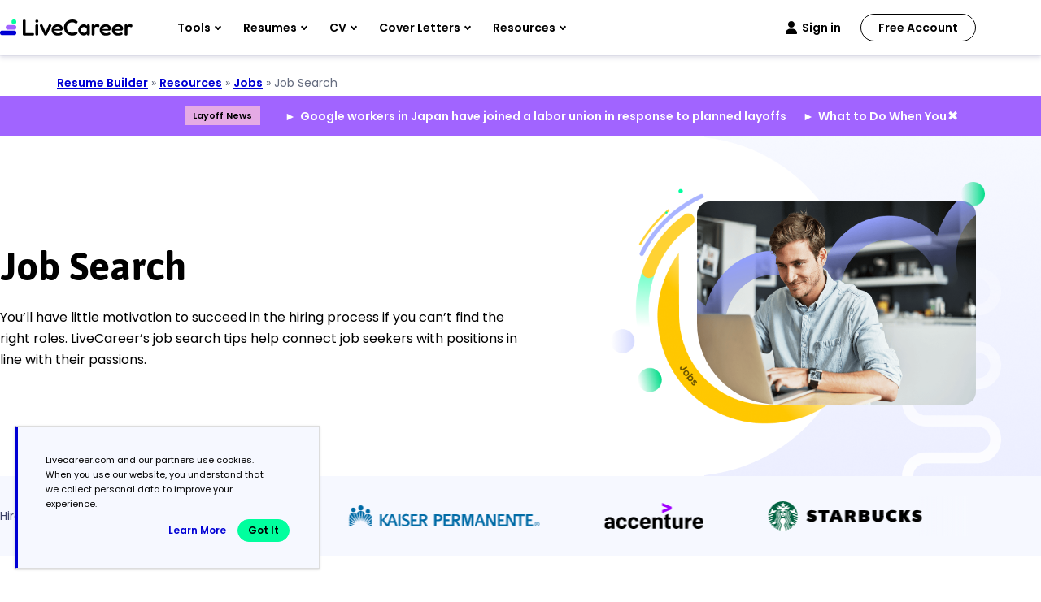

--- FILE ---
content_type: text/html
request_url: https://www.livecareer.com/resources/jobs/search
body_size: 34721
content:
<!DOCTYPE html><html lang="en-US" ><head><meta charset="UTF-8" /><meta name="viewport" content="width=device-width, initial-scale=1" /><meta http-equiv="X-UA-Compatible" content="ie=edge" /> <script>var configUrls = {"ENV":"PROD","ACC_URL":"\/\/accountsv2.livecareer.com","VISITOR_URL":"\/\/assets.livecareer.com\/visitor\/tracking-v11.js","VISITOR_PRCD":"RWZ","VISITOR_FLAG":1,"VISITOR_PORTALCD":"LCA","CCPA_FLAG":1,"CCPACL_FLAG":1,"GDPR_BANNER_TEXT":{"eu":"Livecareer.com uses cookies as well as our third-party affiliates. No personal data is collected through cookies until you opt in to create your resume.","us":"Livecareer.com and our partners use cookies. When you use our website, you understand that we collect personal data to improve your experience."},"GDPR_LEARN_MORE_URL":{"eu":"\/privacy-policy","us":"\/privacy-policy"},"GDPR_LEARN_MORE_TEXT":"Learn more","PREFETCH_PORTAL_DESKTOP_URL":"https:\/\/assets.livecareer.com\/blobcontent\/lca\/scripts\/desktop\/prefetchscript.js","PREFETCH_PORTAL_MOBILE_URL":"https:\/\/assets.livecareer.com\/blobcontent\/lca\/scripts\/mobile\/prefetchscript.js","PREFETCH_BUILDER_RESOURCES_URL":"https:\/\/assets.livecareer.com\/blobcontent\/letter\/common\/scripts\/mpcl_prefetch_next_desktop.prod.js","PREFETCH_BUILDER_RESOURCES_MOBILE_URL":"https:\/\/assets.livecareer.com\/blobcontent\/letter\/common\/scripts\/mpcl_prefetch_next_mobile.prod.js","FRESHCHAT_FLAG":0,"SALESFORCE_FLAG":1,"JOB_SEARCH_EB_API":"https:\/\/www.livecareer.com\/eb","JOB_SEARCH_EB_JS_API":"https:\/\/www.livecareer.com\/jsg","BASE_URL":"https:\/\/www.livecareer.com","GTAG_SEND_TO":"G-TEPPBW8QXP","ASSETS_URL":"https:\/\/assets.livecareer.com"};</script><link rel="preload" href="https://fonts.gstatic.com/s/asap/v34/KFO9CniXp96a4Tc2EZzSuDAoKsHk0ZhJW34.woff2" as="font" type="font/woff" crossorigin="anonymous"><link rel="preload" href="https://fonts.gstatic.com/s/poppins/v24/pxiEyp8kv8JHgFVrJJfecg.woff2" as="font" type="font/woff" crossorigin="anonymous"><link rel="preload" href="https://fonts.gstatic.com/s/poppins/v24/pxiByp8kv8JHgFVrLEj6Z1xlFQ.woff2" as="font" type="font/woff" crossorigin="anonymous"><style>@font-face { font-family: "Asap"; font-style: normal; font-weight: 600; font-stretch: 75% 125%; font-display: swap; src: url(https://fonts.gstatic.com/s/asap/v34/KFO9CniXp96a4Tc2EZzSuDAoKsHk0ZhJW34.woff2) format("woff2"); unicode-range: U+0000-00FF, U+0131, U+0152-0153, U+02BB-02BC, U+02C6, U+02DA, U+02DC, U+0304, U+0308, U+0329, U+2000-206F, U+20AC, U+2122, U+2191, U+2193, U+2212, U+2215, U+FEFF, U+FFFD; } @font-face { font-family: "Poppins"; font-style: normal; font-weight: 400; font-display: swap; src: url(https://fonts.gstatic.com/s/poppins/v24/pxiEyp8kv8JHgFVrJJfecg.woff2) format("woff2"); unicode-range: U+0000-00FF, U+0131, U+0152-0153, U+02BB-02BC, U+02C6, U+02DA, U+02DC, U+0304, U+0308, U+0329, U+2000-206F, U+20AC, U+2122, U+2191, U+2193, U+2212, U+2215, U+FEFF, U+FFFD; } @font-face { font-family: "Poppins"; font-style: normal; font-weight: 600; font-display: swap; src: url(https://fonts.gstatic.com/s/poppins/v24/pxiByp8kv8JHgFVrLEj6Z1xlFQ.woff2) format("woff2"); unicode-range: U+0000-00FF, U+0131, U+0152-0153, U+02BB-02BC, U+02C6, U+02DA, U+02DC, U+0304, U+0308, U+0329, U+2000-206F, U+20AC, U+2122, U+2191, U+2193, U+2212, U+2215, U+FEFF, U+FFFD; }</style><link rel="preload" href="https://assets.livecareer.com/blob/common/scripts/splashMetrics.min.js?v=latest" as="script"><link rel="preload" href="https://assets.livecareer.com/blob/common/scripts/splashEventStream.min.js?v=latest" as="script"><script type = "text/javascript">var userCountry,analyticsConsent,adConsent,seocheck=!0,isIE=/MSIE|Trident/.test(window.navigator.userAgent);function u(e){return/(?:^|\.)?(qa|reg|stg|www)\./i.test(location.hostname)?/^(?:https?:)?\/\//i.test(e)?e:"https://assets.livecareer.com"+("/"===e.charAt(0)?e:"/"+e):e}function loadScript(e){var t=document.createElement("script");return t.setAttribute("type","text/javascript"),t.setAttribute("src",u(e)),document.head.appendChild(t),t}function loadStyle(e){var t=document.head,n=document.createElement("link");return n.type="text/css",n.rel="stylesheet",n.href=u(e),t.appendChild(n),n}function readCookie(e){for(var t=e+"=",n=document.cookie.split(";"),r=0;r<n.length;r++){for(var o=n[r];" "==o.charAt(0);)o=o.substring(1,o.length);if(0==o.indexOf(t))return o.substring(t.length,o.length)}return null}function getUrlParameter(e){for(var t=window.location.href.slice(window.location.href.indexOf("?")+1).split("&"),n=0;n<t.length;n++){var r=t[n].split("=");if(r[0]==e)return r[1]}return""}function look_up_service_call(){var e=new XMLHttpRequest;e.open("GET","/lcapp/ajax-call/ajax_call.php",!0),e.onload=function(){if(this.status>=200&&this.status<400){var e=JSON.parse(this.response);userCountry=e.countryCode.toLowerCase()}else userCountry="us"},e.send()}window.NodeList&&!NodeList.prototype.forEach&&(NodeList.prototype.forEach=Array.prototype.forEach);if(""==(userCountry=getUrlParameter("testcountry").toLowerCase())){for(var nameEQ="testcountry=",ca=document.cookie.split(";"),i=0;i<ca.length;i++){for(var c=ca[i];" "==c.charAt(0);)c=c.substring(1,c.length);0==c.indexOf(nameEQ)&&(userCountry=c.substring(nameEQ.length,c.length))}if(""==userCountry){var x=readCookie("x-georegion");if(null!=x){var t=(x=x.split(","))[1].toLowerCase();userCountry=t}else {var ajaxRequest=new XMLHttpRequest;ajaxRequest.open("HEAD","/lcapp/ajax-call/geo.php",!0),ajaxRequest.send(),ajaxRequest.onreadystatechange=function(){if(this.readyState==this.HEADERS_RECEIVED){var e=ajaxRequest.getResponseHeader("x-geo-header");if(null!=e){var t=(e=e.split(","))[1].split("=")[1].toLowerCase();userCountry=t}else look_up_service_call()}}}}}else document.cookie="testcountry="+userCountry.toUpperCase()+";path=/;domain="+document.domain.slice(document.domain.indexOf(".")).replace(/\//g,"");function cta_click(e="",t=""){setTimeout(function () {return gtag("event","cta_click",{cta_location:t,cta_text:e,send_to:configUrls.GTAG_SEND_TO}),!0}.bind(this), 0);}</script><script type = "text/javascript">function checkXdeviceType(){var device=readCookie("x-device-type"); if (["desktop", "tablet", "mobile"].includes(device)){return device;}else{ return false;}}function checkIsMobile(){var device = checkXdeviceType();if (device === "mobile"){return true;}else{return null==navigator.userAgent.match(/iPad/i)&&/Android|webOS|iPhone|iPad|iPod|BlackBerry|Windows Phone/i.test(navigator.userAgent)}}var isMobile = checkIsMobile();</script><script type="text/javascript">function loadDynamicScriptFileAsync(n, t) { return new Promise(function (i, e) { try { var o = document.createElement("script"); o.src = n, o.onload = i, o.async = null == t || null == t || t, o.onerror = function (n) { e(n, o) }; var r = document.getElementsByTagName("script")[0]; r.parentNode.insertBefore(o, r) } catch (n) { e(n) } }) }

    function InitializeMetricsForPage(e,f,a){(null==a|| void 0==a)&&(a={useDevJs:!1}),(""==a.commonScriptsUrl|| void 0==a.commonScriptsUrl)&&(a.commonScriptsUrl="https://assets.livecareer.com"+"/blob/common"),(""==a.clientEventsAPIUrl|| void 0==a.clientEventsAPIUrl)&&(a.clientEventsAPIUrl=location.protocol+"//"+location.host+"/clientevents");var c=a.commonScriptsUrl+"/scripts/splashEventStream"+(!0==a.useDevJs?"":".min")+".js?v="+(void 0==a.besVer?"latest":a.besVer),d=a.commonScriptsUrl+"/scripts/splashMetrics"+(!0==a.useDevJs?"":".min")+".js?v="+(void 0==a.muVer?"latest":a.muVer),b=[];b.push(loadDynamicScriptFileAsync(c,!0)),b.push(loadDynamicScriptFileAsync(d,!0)),Promise.all(b).then(function(){var b=MetricsUtil.ClassInitializers.getNewConfigurationObject(a.MuCfg);b.Value_PortalCD=e,b.Value_ProductCD=f,b.splashEventsUrl=c,b.useForcePushForAllEvents=void 0==a.useForcePushForAllEvents||a.useForcePushForAllEvents,b.SplashConfig.AjaxDetails.eventsPostEndpointUrl=a.clientEventsAPIUrl+"/"+b.SplashConfig.AjaxDetails.eventsPostEndpointUrl,MetricsUtil.initializeAsync(window,b)})}

    var addParamsData={MuCfg:{enableWebVitals:true}};
    InitializeMetricsForPage("LCA", "RWZ",addParamsData);</script> <script type="text/javascript">var vstrScript = loadScript("//assets.livecareer.com/visitor/tracking-v11.js");
            vstrScript.onload = function () {
                productCd = "RWZ";
                portalCd  = "LCA";
                includeUseragent = true;
                includeGeolocation = false;
                isRewriteConfigured = true;
                try {
                    TS.Track(productCd, portalCd, includeUseragent, includeGeolocation, isRewriteConfigured,"/",true);
                } catch (err) {
                    //console.log("visitor error: "+err)
                }
            };</script><script type="text/javascript">var y = Math.floor((Math.random() * 10) + 1);
            var x = y % 5;
            if (x == 0){loadScript("/lcapp/themes/livecareer/js/wp-lc-nr.js")}</script><link rel="preload" as="image" href="https://www.livecareer.com/lcapp/themes/livecareer/rebrand/images/logo.svg"><link rel="preload" href="/lcapp/uploads/2026/02/ch-hero-banner-job.png" as="image"> <!-- Search Engine Optimization by Rank Math PRO - https://rankmath.com/ --><title>Job Hunting: Job Search Tools and Advice</title><meta name="description" content="Looking for a job? Learn what it takes to carry out a successful job-search campaign, what to expect, and how to prepare for when opportunity comes a-knockin&#039;."/><meta name="robots" content="follow, index, max-snippet:-1, max-video-preview:-1, max-image-preview:large"/><link rel="canonical" href="https://www.livecareer.com/resources/jobs/search" /><meta property="og:locale" content="en_US" /><meta property="og:type" content="article" /><meta property="og:title" content="Job Hunting: Job Search Tools and Advice" /><meta property="og:description" content="Looking for a job? Learn what it takes to carry out a successful job-search campaign, what to expect, and how to prepare for when opportunity comes a-knockin&#039;." /><meta property="og:url" content="https://www.livecareer.com/resources/jobs/search" /><meta property="og:site_name" content="LiveCareer" /><meta property="og:updated_time" content="2022-05-10T05:33:33-04:00" /><meta property="og:image" content="https://www.livecareer.com/lcapp/uploads/2023/02/resource-banner.webp" /><meta property="og:image:secure_url" content="https://www.livecareer.com/lcapp/uploads/2023/02/resource-banner.webp" /><meta property="og:image:width" content="1440" /><meta property="og:image:height" content="365" /><meta property="og:image:alt" content="Career resource banner" /><meta property="og:image:type" content="image/webp" /><meta name="twitter:card" content="summary_large_image" /><meta name="twitter:title" content="Job Hunting: Job Search Tools and Advice" /><meta name="twitter:description" content="Looking for a job? Learn what it takes to carry out a successful job-search campaign, what to expect, and how to prepare for when opportunity comes a-knockin&#039;." /><meta name="twitter:image" content="https://www.livecareer.com/lcapp/uploads/2023/02/resource-banner.webp" /> <script type="application/ld+json" class="rank-math-schema-pro">{"@context":"https://schema.org","@graph":[{"@type":"WebSite","@id":"https://www.livecareer.com/resources/jobs/search#website","url":"https://www.livecareer.com/resources/jobs/search","name":"LiveCareer","description":"Get trusted resume help from LiveCareer's professional writing services, expert resume writers, easy-to-use templates, resume examples and more. View now!"},{"@type":"CollectionPage","@id":"https://www.livecareer.com/resources/jobs/search#webpage","url":"https://www.livecareer.com/resources/jobs/search","name":"Job Hunting: Job Search Tools and Advice","datePublished":"September 8, 2020","dateModified":"May 10, 2022","description":"Looking for a job? Learn what it takes to carry out a successful job-search campaign, what to expect, and how to prepare for when opportunity comes a-knockin&#039;.","inLanguage":"en-US","isPartOf":{"@type":"WebPage","@id":"http://www.livecareer.com/","url":"http://www.livecareer.com/","name":"Home"},"breadcrumb":{"@id":"https://www.livecareer.com/resources/jobs/search#breadcrumb"},"speakable":{"@type":"SpeakableSpecification","xpath":["/html/head/title","/html/head/meta[@name='description']/@content"]}},{"@type":"ImageObject","@id":"/lcapp/uploads/2023/02/resource-banner.webp","url":"/lcapp/uploads/2023/02/resource-banner.webp","width":"1440","height":"365","caption":"Career resource banner","inLanguage":"en-US"},{"@type":"BreadcrumbList","@id":"https://www.livecareer.com/resources/jobs/search#breadcrumb","itemListElement":[{"@type":"ListItem","position":"1","item":{"@id":"https://www.livecareer.com","name":"Resume Builder"}},{"@type":"ListItem","position":"2","item":{"@id":"https://www.livecareer.com/resources","name":"Resources"}},{"@type":"ListItem","position":"3","item":{"@id":"https://www.livecareer.com/resources/jobs","name":"Jobs"}},{"@type":"ListItem","position":"4","item":{"@id":"https://www.livecareer.com/resources/jobs/search","name":"Job Search"}}]}]}</script> <!-- /Rank Math WordPress SEO plugin --><link rel="preload" as="image" href="/lcapp/themes/livecareer/rebrand/images/resources/post-banner.png" media="(min-width: 992px)"><link rel="preload" as="image" href="/lcapp/themes/livecareer/rebrand/images/home/hero-bg-mob.svg" media="(max-width: 991px)"><style class="optimize_css_2" type="text/css" media="all">:root{--black:#000;--white:#fff;--grey-200:#E6EAF5;--grey-300:#CCD1DF;--grey-400:#ACB4CA;--grey-500:#8F97A5;--grey-600:#646B7E;--grey-700:#505665;--grey-800:#3C404C;--grey-900:#282B32;--midnight-100:#F3F3FD;--midnight-200:#E6E6FB;--midnight-300:#CCCCF6;--midnight-400:#B1B1F2;--midnight-500:#8C8CEB;--midnight-600:#6666E5;--midnight-700:#33D;--midnight-800:#0000D4;--midnight-900:#00007F;--midnight-1000:#005;--midnight-1100:#0003;--midnight-1200:#1a1f9c;--mystic-100:#F6F8FF;--mystic-200:#EBEDFF;--mystic-300:#D8DDFF;--mystic-400:#C9D0FF;--mystic-500:#A9B4FF;--mystic-600:#94A1FF;--mystic-700:#7681CC;--mystic-800:#596199;--mystic-900:#3B4066;--mystic-1000:#1E2033;--mystic-1100:#94A1FF66;--royal-100:#F9F6FF;--royal-200:#F2E9FF;--royal-300:#E6D7FF;--royal-400:#D2B5FF;--royal-500:#BA8DFF;--royal-600:#A164FF;--royal-700:#8150CC;--royal-800:#613C99;--royal-900:#402866;--royal-1000:#201433;--royal-1100:#b5b8ff;--royal-1200:#AFB8FF;--bb-100:#FCF5FC;--bb-200:#FAEEFA;--bb-300:#F5DDF5;--bb-400:#EFCCEF;--bb-500:#EABBEA;--bb-600:#E5AAE5;--bb-700:#B788B7;--bb-800:#896689;--bb-900:#5C445C;--bb-1000:#2E222E;--bb-1100:#E5AAE566;--icy-100:#EFFAFF;--icy-200:#E2F2FB;--icy-300:#C6E5F6;--icy-400:#A9D9F2;--icy-500:#8DCCED;--icy-600:#70BFE9;--icy-700:#5A99BA;--icy-800:#43738C;--icy-900:#2D4C5D;--icy-1000:#16262F;--icy-1100:#70BFE966;--neon-100:#ECFFF8;--neon-200:#DAFFF1;--neon-300:#ADFFE0;--neon-400:#7DFFCE;--neon-500:#47FFB9;--neon-600:#00FF9E;--neon-700:#00CC7E;--neon-800:#00995F;--neon-900:#00663F;--neon-1000:#003320;--neon-1100:#00d084;--citrus-100:#FFF9E6;--citrus-200:#FFF6D6;--citrus-300:#FFEDAD;--citrus-400:#FFE485;--citrus-500:#FFDB5C;--citrus-600:#FFD233;--citrus-700:#CCA829;--citrus-800:#997E1F;--citrus-900:#665414;--citrus-1000:#332A0A;--citrus-1100:#FFD23366;--citrus-1200:#ffd8a2;--salmon-100:#FDF4F0;--salmon-200:#FFECE4;--salmon-300:#FFD9CA;--salmon-400:#FFC6AF;--salmon-500:#FFB395;--salmon-600:#FFA07A;--salmon-700:#CC8062;--salmon-800:#996049;--salmon-900:#664031;--salmon-1000:#332018;--salmon-1100:#FFA07A66;--error-100:#D30000;--font-family-base:"Poppins",sans-serif;--font-family-heading:"Asap",sans-serif;--font-weight-heading:600;--font-size-base:1.6rem;--line-height-base:2.4rem;--text-color-base:var(--black);--font-size-h1:5.8rem;--line-height-h1:7rem;--font-size-h1-sm:4.8rem;--line-height-h1-sm:6rem;--font-size-h2:4rem;--line-height-h2:4.8rem;--font-size-h3:2.8rem;--line-height-h3:3.8rem;--font-size-h4:2.2rem;--line-height-h4:3.4rem;--font-size-h1-mobile:4rem;--line-height-h1-mobile:4.8rem;--font-size-h1-sm-mobile:3.6rem;--line-height-h1-sm-mobile:4.6rem;--font-size-h2-mobile:3.6rem;--line-height-h2-mobile:4.6rem;--font-size-h3-mobile:2.8rem;--line-height-h3-mobile:3.8rem;--font-size-h4-mobile:2rem;--line-height-h4-mobile:2.6rem;--container-md:1140px;--container-sm:950px;--container-xs:750px;--container-padding-inline:30px;--container-padding-inline-mobile:16px;--blade-margin-block:80px;--blade-margin-block-mobile:64px;--btn-min-width:260px;--btn-height:48px;--btn-min-width-md:159px;--btn-height-md:34px;--btn-color:var(--black);--btn-font-size:1.8rem;--btn-line-height:2.4rem;--btn-font-weight:600;--btn-font-size-md:1.4rem;--btn-line-height-md:1.8rem;--btn-font-weight-md:600;--btn-radius:24px;--btn-padding-x:24px;--btn-padding-y:12px;--btn-padding-x-md:24px;--btn-padding-y-md:8px;--btn-transition:background 0.2s ease-in-out;--btn-text-transform:capitalize;--btn-white-space:nowrap;--btn-primary-bg:var(--neon-600);--btn-primary-bg-hover:var(--neon-700);--btn-secondary-bg:var(--bb-600);--btn-secondary-bg-hover:var(--bb-700);--btn-tertiary-bg:transparent;--btn-tertiary-bg-hover:rgba(0,0,0,.1);--btn-tertiary-darker-hover:rgba(0,0,0,.3);--btn-tertiary-border:var(--black)}*,*::before,*::after{box-sizing:border-box}html{font-size:62.5%}body{font-family:var(--font-family-base);font-size:var(--font-size-base);font-weight:400;line-height:var(--line-height-base);margin:0;color:var(--text-color-base);line-height:1.625;overflow-x:hidden}button,input,select,textarea{font-family:inherit}h1,h2,h3,h4,h5,h6{font-family:var(--font-family-heading);font-weight:var(--font-weight-heading)}h1{font-size:var(--font-size-h1);line-height:var(--line-height-h1)}h2{font-size:var(--font-size-h2);line-height:var(--line-height-h2)}h3{font-size:var(--font-size-h3);line-height:var(--line-height-h3)}h4,h5,h6{font-size:var(--font-size-h4);line-height:var(--font-size-h4)}:is(.container,.container-sm,.container-xs){width:100%;margin-inline:auto;padding-inline:var(--container-padding-inline)}.container{max-width:calc(var(--container-md) + (var(--container-padding-inline) * 2))}.container-sm{max-width:calc(var(--container-sm) + (var(--container-padding-inline) * 2))}.container-xs{max-width:calc(var(--container-xs) + (var(--container-padding-inline) * 2))}.blade{margin-block:var(--blade-margin-block)}:is(.container,.container-sm,.container-xs) :is(.container,.container-sm,.container-xs){padding-inline:0;margin-block:0}.container .container-xs{max-width:var(--container-xs)}.h1-sm h1{font-size:var(--font-size-h1-sm);line-height:var(--line-height-h1-sm)}p{margin-bottom:30px}a{color:#0000D4;text-decoration:underline;font-weight:600}.container-dark a{color:#00FF9E}a:hover{text-decoration:none}.header .navigation>ul .main-menu button{color:var(--black)}@media (max-width:767px){h1{font-size:var(--font-size-h1-mobile);line-height:var(--line-height-h1-mobile)}h2{font-size:var(--font-size-h2-mobile);line-height:var(--line-height-h2-mobile)}h3{font-size:var(--font-size-h3-mobile);line-height:var(--line-height-h3-mobile)}h4,h5,h6{font-size:var(--font-size-h4-mobile);line-height:var(--line-height-h4-mobile)}:is(.container,.container-sm,.container-xs){padding-inline:var(--container-padding-inline-mobile)}.container{max-width:calc(var(--container-md) + (var(--container-padding-inline-mobile) * 2))}.container-sm{max-width:calc(var(--container-sm) + (var(--container-padding-inline-mobile) * 2))}.container-xs{max-width:calc(var(--container-xs) + (var(--container-padding-inline-mobile) * 2))}.h1-sm h1{font-size:var(--font-size-h1-sm-mobile);line-height:var(--line-height-h1-sm-mobile)}.blade{margin-block:var(--blade-margin-block-mobile)}}.btn{border-radius:var(--btn-radius);cursor:pointer;color:var(--btn-color);display:inline-block;font-size:var(--btn-font-size);font-weight:var(--btn-font-weight);line-height:var(--btn-line-height);height:var(--btn-height);min-width:var(--btn-min-width);padding:var(--btn-padding-y) var(--btn-padding-x);text-align:center;transition:var(--btn-transition);text-decoration:none;text-transform:var(--btn-text-transform);white-space:var(--btn-white-space)}.btn-primary{background:var(--btn-primary-bg)}.btn-secondary{background:var(--btn-secondary-bg)}.btn-tertiary{background:var(--btn-tertiary-bg);border:2px solid var(--btn-tertiary-border);padding:1rem var(--btn-padding-x)}.btn-tertiary-darker{background:transparent;border:2px solid var(--white);padding:1rem var(--btn-padding-x);color:var(--white)}@media (min-width:768px){.btn-primary:hover{background:var(--btn-primary-bg-hover)}.btn-secondary:hover{background:var(--btn-secondary-bg-hover)}.btn-tertiary:hover{background:var(--btn-tertiary-bg-hover)}.btn-tertiary-darker:hover{background:var(--btn-tertiary-darker-hover)}.btn-md{font-size:var(--btn-font-size-md);font-weight:var(--btn-font-weight-md);line-height:var(--btn-line-height-md);height:var(--btn-height-md);min-width:var(--btn-min-width-md);padding:var(--btn-padding-y-md) var(--btn-padding-x-md)}}@media (max-width:767px){.btn{min-width:100%;transition:none}}.text-center{text-align:center}.text-bold{font-weight:700}.mt-0{margin-top:0!important}.mb-0{margin-bottom:0!important}.pt-0{padding-top:0!important}.pb-0{padding-bottom:0!important}.px-0{padding-inline:0!important}.py-0{padding-block:0!important}img{max-width:100%;height:auto}.lc-scrollbar::-webkit-scrollbar{width:8px}.lc-scrollbar::-webkit-scrollbar-track{border-radius:50px;background:var(--grey-200)}.lc-scrollbar::-webkit-scrollbar-thumb{background:var(--grey-400);border-radius:50px}.link-breads-sec .site-inner{max-width:calc(var(--container-md) + (var(--container-padding-inline) * 2));padding-inline:var(--container-padding-inline);margin:24px auto 0;font-size:1.4rem;line-height:2rem;position:relative;z-index:2;color:var(--grey-600)}.link-breads-sec .site-inner strong{font-weight:400}.optScrlTop span{position:absolute}.optScrlTop .fa-chevron-up{display:inline-block;position:relative}body .optScrlTop{padding:0;position:fixed;right:2%;bottom:2%;cursor:pointer;border:none;z-index:99;background:var(--white);box-shadow:0 2px 5px 0 #0000551A;width:52px;height:52px;color:var(--black);border-radius:8px}body .optScrlTop .fa-chevron-up{background:none;width:11px;height:11px;border:solid var(--black);border-width:3px 3px 0 0;transform:rotate(-45deg);top:-4px}body .optScrlTop span{font-weight:700;font-size:1.6rem;line-height:1.7rem;right:12px;bottom:6px}body .optScrlTop:hover{background:#ECEEFF}h2 strong,h3 strong,h2 b,h3 b{font-weight:600}.visitor-model{background:rgba(74,74,74,.78);position:fixed;left:0;right:0;top:60px;bottom:0;z-index:999;text-align:center;padding:1rem;display:none}.visitor-model .model-container{max-width:1100px;position:relative;background:#fff;border-radius:10px;box-shadow:0 2px 4px rgba(0,0,0,.1);background-color:#fafafa;max-height:100%;margin:0 auto;overflow-y:auto}.visitor-model .model-header img{max-height:165px}.visitor-model h2{font-size:2.4rem;margin:2rem 0;line-height:3rem}.visitor-model p{font-size:2.4rem;font-weight:600;margin-bottom:1.5rem;line-height:2.8rem}.visitor-model .ctas a{display:block;margin:0 auto}.visitor-model .ctas a:first-child::after{content:'';background:url(/lcapp/themes/livecareer/images/flag.png);display:inline-block;width:31px;height:20px;margin-left:.9rem;position:relative;top:3px}.visitor-model .ctas a:last-child{color:#949494;font-size:1.2rem;font-weight:500;text-decoration:underline;margin-top:1.8rem;display:inline-block}.visitor-model .btn{max-width:300px}.visitor-model .model-content{padding-bottom:3rem}.visitor-model .model-content ul{max-width:435px;margin:0 auto 2rem;list-style:none}.visitor-model .model-content ul li{position:relative;text-align:left;font-size:2rem;padding-left:1.3rem}.visitor-model .model-content ul li::before{content:'';background-image:url("data:image/svg+xml,%3Csvg xmlns='http://www.w3.org/2000/svg' viewBox='0 0 512 512'%3E%3Cpath fill='%23d67200' d='M173.898 439.404l-166.4-166.4c-9.997-9.997-9.997-26.206 0-36.204l36.203-36.204c9.997-9.998 26.207-9.998 36.204 0L192 312.69 432.095 72.596c9.997-9.997 26.207-9.997 36.204 0l36.203 36.204c9.997 9.997 9.997 26.206 0 36.204l-294.4 294.401c-9.998 9.997-26.207 9.997-36.204-.001z'/%3E%3C/svg%3E");width:15px;height:15px;display:inline-block;position:absolute;left:-18px;top:9px;background-repeat:no-repeat}.visitor-model .model-content ul li:not(:last-child){margin-bottom:1rem}.visitor-model .model-header span{position:absolute;right:27px;top:0;color:#fff;font-size:3.8rem;font-weight:600;text-shadow:0 0 6px #000;cursor:pointer}.resume-popup{display:none}.lc-container-md,.lc-container-sm,.lc-container-xs{padding-left:16px;padding-right:16px;margin-left:auto;margin-right:auto}.lc-container-md{max-width:1170px}.lc-container-sm{max-width:950px}.lc-container-xs{max-width:780px}@media (max-width:767px){.link-breads-sec .site-inner{max-width:calc(var(--container-md) + (var(--container-padding-inline-mobile) * 2));padding-inline:var(--container-padding-inline-mobile)}body .optScrlTop{right:5px;bottom:137px}.visitor-model .model-container{top:50%;transform:translateY(-50%)}.visitor-model h2{font-size:1.4rem;padding:0 2rem;line-height:2rem;font-weight:400;margin:1.6rem 0 1.9rem;letter-spacing:-.1px}.visitor-model h2 br{display:none}.visitor-model p{font-size:1.4rem;font-weight:600;letter-spacing:-.1px;line-height:2rem}.visitor-model .btn{max-width:calc(100% - 20px);min-width:auto}.model-content ul{max-width:310px}.visitor-model .model-content ul{max-width:275px;margin:0 auto 2.7rem}.visitor-model .model-content ul li{font-size:1.2rem}.visitor-model .ctas a:last-child{font-size:1rem}.visitor-model .model-header span{right:15px;top:10px;font-size:2rem}}</style><style class="optimize_css_2" type="text/css" media="all">.header{background:#fff;box-shadow:0 1px 0 0 rgba(0,0,85,.05),0 4px 5px 0 rgba(0,0,85,.1);position:sticky;top:0;left:0;z-index:91}.header ul{margin:0;padding:0;list-style-type:none}.header-inner-container{display:flex;height:68px;justify-content:space-between}.header .header-left{display:flex}.header .header-right{display:flex;align-items:center;flex-basis:calc(100% - 204px);justify-content:space-between}.header .logo{display:flex;align-items:center;flex-basis:163px}.header .header-right-links{display:flex;align-items:center}.header .header-hamburger{cursor:pointer;display:none;height:40px;width:44px;padding:12px}.header .header-hamburger::before,.header .header-hamburger span,.header .header-hamburger::after{background:var(--black);border-radius:2px;content:"";display:block;width:21px;height:3px}.header .header-hamburger span{margin:3px 0}.header.hamburger-open .header-hamburger span{opacity:0}.header.hamburger-open .header-hamburger::before{transform:translate(0,5px) rotate(-45deg)}.header.hamburger-open .header-hamburger::after{transform:translate(0,-7px) rotate(45deg)}.header .navigation>ul{display:flex}.header .navigation>ul .main-menu button{background:transparent;border:none;cursor:pointer;color:var(--black);font-size:1.4rem;font-weight:600;padding:26px 14px}.header .navigation>ul .main-menu button::after{border:solid var(--black);border-width:0 1.5px 1.5px 0;content:"";display:inline-block;width:6px;height:6px;margin-left:6px;transform:rotate(45deg);position:relative;top:-3px}.header .navigation>ul .main-menu:hover button,.header .navigation>ul .main-menu.active button{color:var(--midnight-800)}.header .navigation>ul .main-menu:hover button::after,.header .navigation>ul .main-menu.active button::after{border-color:var(--midnight-800)}.header .navigation>ul .main-menu.active button::after{transform:rotate(225deg);top:0}.header .header-sign-in{background:url(/lcapp/themes/livecareer/rebrand/images/signin.svg) left center no-repeat;color:var(--black);display:flex;align-items:center;font-size:1.4rem;font-weight:600;line-height:18px;padding:0 0 0 20px;margin-right:24px;text-decoration:none;height:100%}.header .header-sign-in:hover{background-image:url(/lcapp/themes/livecareer/rebrand/images/signin-hover.svg);color:var(--midnight-800)}.header .btn-header-free{border:1px solid var(--btn-tertiary-border);font-size:1.4rem;height:34px;line-height:32px;min-width:142px;padding:0}.header .sub-menu-wrap{box-shadow:0 1px 0 0 rgba(0,0,85,.05),0 4px 5px 0 rgba(0,0,85,.1);border-radius:0 0 24px 24px;background:#fff;display:none;padding-block:32px;position:absolute;left:0;top:68px;width:100%}.header .sub-menu-wrap::before{box-shadow:0 1px 0 0 rgba(0,0,85,.05),0 4px 5px 0 rgba(0,0,85,.1);content:"";height:8px;display:block;position:absolute;left:0;top:-8px;width:100%}.header .sub-menu-two-column,.header .sub-menu-three-column{display:flex;gap:0 24px;width:100%}.header .sub-menu-two-column .sub-menu-column{flex-basis:50%}.header .sub-menu-three-column .sub-menu-column{flex-basis:33.9%}.header .sub-menu-heading{color:var(--grey-600);font-size:1.2rem;font-weight:600;line-height:1.6rem;margin-bottom:20px;padding-left:16px;text-transform:uppercase}.header .header-icon-wrap{flex-basis:58px;height:58px;position:relative}.header .header-icon-wrap::before{border-radius:12px;content:"";display:block;width:100%;height:100%;position:absolute;left:0;top:0}.header .header-icon-wrap.h-icon-rb::before{box-shadow:0 20px 25px -5px #E5AAE566}.header .header-icon-wrap.h-icon-cv::before{box-shadow:0 20px 25px -5px #FFA07A66}.header .header-icon-wrap.h-icon-cl::before{box-shadow:0 20px 25px -5px #FFD23366}.header .header-icon-wrap.h-icon-ats::before{box-shadow:0 20px 25px -5px #70BFE966}.header .header-icon-wrap.h-icon-cg::before{box-shadow:0 20px 25px -5px #94A1FF66}.header .menu-text-wrap{flex-basis:calc(100% - 58px);padding-left:24px}.header .sub-menu-column-no-icon .menu-text-wrap{flex-basis:100%;padding-left:0}.header .sub-menu-column.no-sub-menu-heading{margin-top:36px}.header .sub-menu-column ul>li{display:flex;position:relative;margin-bottom:12px;padding:16px 24px 16px 16px}.header .sub-menu-column ul>li:last-child{margin-bottom:0}.header .sub-menu-column ul>li a{color:var(--black);text-decoration:none;font-weight:600;position:absolute;left:0;top:0;padding:16px 0 0 98px;width:100%;height:100%}.header .sub-menu-column.sub-menu-column-no-icon ul>li a{padding-left:16px}.header .header-menu-text{color:var(--grey-600);font-size:1.4rem;line-height:2rem;margin:32px 0 0}.header .navigation>ul .main-menu.active .sub-menu-wrap{display:block}.header .header-mob-back{display:none}@media only screen and (min-width:768px){.header .sub-menu-column ul>li:hover{background:var(--mystic-100);border-radius:16px}.header .sub-menu-column ul>li:hover a{color:var(--midnight-800)}}@media only screen and (min-width:768px) and (max-width:1010px){.header .header-right{flex-basis:calc(100% - 132px)}.header .logo{width:130px}.header .header-sign-in{font-size:1.2rem}.header .navigation>ul .main-menu button{padding-inline:7px;font-size:1.2rem}.header .btn-header-free{font-size:1.2rem;min-width:100px}.header .sub-menu-two-column,.header .sub-menu-three-column{gap:0}.header .sub-menu-column ul>li a,.header .header-menu-text{font-size:1.2rem}.header .header-menu-text{margin-top:22px}}@media only screen and (max-width:767px){.header .header-inner-container{height:72px;position:relative;padding-right:18px}.header .header-left{justify-content:space-between;width:100%;align-items:center}.header .header-hamburger{display:block}.header .header-right{box-shadow:0 1px 0 0 rgba(0,0,85,.05),0 4px 5px 0 rgba(0,0,85,.1);background:#fff;border-radius:0 0 24px 24px;display:none;padding:24px 0 32px;position:absolute;left:0;top:72px;width:100%}.header.hamburger-open .header-right{display:block}.header .header-right::before{box-shadow:0 1px 0 0 rgba(0,0,85,.05),0 4px 5px 0 rgba(0,0,85,.1);content:"";height:8px;display:block;position:absolute;left:0;top:-8px;width:100%;width:100%}.header .navigation{max-height:calc(100vh - 146px);overflow-y:auto;padding:0 30px}.header .navigation>ul{display:block}.header .navigation>ul .main-menu button{font-size:1.6rem;display:flex;align-items:center;width:100%;padding:12px 0;text-align:left}.header .navigation>ul .main-menu button::after{border-width:0 2px 2px 0;margin-left:auto;transform:rotate(-45deg);width:8px;height:8px}.header.menu-open .navigation>ul .main-menu button,.header.menu-open .header-right-links{display:none}.header .header-right-links{display:block;padding:0 30px}.header .header-sign-in{font-size:1.6rem;padding-block:14px}.header .btn-header-free{background:var(--btn-primary-bg);border:none;font-size:var(--btn-font-size);height:var(--btn-height);line-height:var(--btn-line-height);margin-top:18px;padding:var(--btn-padding-y) var(--btn-padding-x);width:100%}.header.menu-open .header-mob-back{cursor:pointer;display:inline-block;font-size:1.4rem;font-weight:600;padding:10px 10px 10px 20px;position:relative}.header.menu-open .header-mob-back::before,.header.menu-open .header-mob-back::after{content:"";position:absolute;left:0;top:50%}.header.menu-open .header-mob-back::before{width:14px;height:2px;background:var(--black);transform:translateY(-50%)}.header.menu-open .header-mob-back::after{width:10px;height:10px;border-top:2px solid var(--black);border-left:2px solid var(--black);transform:translateY(-50%) rotate(-45deg)}.header .sub-menu-wrap{box-shadow:none;padding-block:0;position:static}.header .sub-menu-wrap::before{box-shadow:none}.header .sub-menu-two-column,.header .sub-menu-three-column{display:block;padding-top:12px}.header .sub-menu-column ul>li{padding:20px 0;margin:0}.header .sub-menu-column-no-icon ul>li{display:block;padding:4px 0}.header .sub-menu-heading{margin-bottom:4px;padding-left:0}.header .sub-menu-column-no-icon{margin-bottom:20px}.header .sub-menu-column-no-icon .sub-menu-heading{margin:8px 0}.header .menu-text-wrap{padding-left:16px}.header .sub-menu-column ul>li a{padding:20px 0 0 75px}.header .sub-menu-column.sub-menu-column-no-icon ul>li a{display:block;position:static;padding:7px 0}.header .sub-menu-column.no-sub-menu-heading{margin:0}.header .sub-menu-column-no-icon .header-menu-text{display:none}}</style><style class="optimize_css_2" type="text/css" media="all">.tp-widget-xs-joshua.trustpilot-header{min-height:28px;margin-bottom:30px}.tp-widget-xs-joshua .tpilot{width:100%}.tp-widget-xs-joshua .tpilot .wrap{display:flex;font-size:18px;align-items:center;line-height:12px;width:auto}.tp-widget-xs-joshua .tpilot .ratesvg{margin:0 8px 0 16px}.tp-widget-xs-joshua .tpilot .reviews{display:flex;align-items:center;font-size:14px;gap:3px}.tp-widget-xs-joshua.trustpilot-header .tpilot .svg-logo{margin-left:16px}.tp-widget-xs-joshua.trustpilot-header .tpilot .summary{width:100%;color:#000;font-weight:700}.tp-widget-xs-joshua.trustpilot-header .tpilot .tp-xs{display:flex;align-items:center}.tp-widget-xs-joshua.trustpilot-green-bg .tpilot .summary{color:#fff}.tp-widget-xs-joshua.trustpilot-footer{width:230px}.tp-widget-xs-joshua.trustpilot-footer .tpilot{margin-top:24px}.tp-widget-xs-joshua.trustpilot-footer .tpilot .summary{color:#fff;font-weight:700;font-family:var(--global-font-family);width:100%}.tp-widget-xs-joshua.trustpilot-footer .tpilot .tp-xs{display:flex;flex-wrap:wrap;justify-content:center}.tp-widget-xs-joshua.trustpilot-footer .tpilot .reviews{margin-top:8px}.tp-widget-xs-joshua.trustpilot-footer .tpilot .svg-logo{margin-left:8px}.tp-widget-xs-joshua.trustpilot-footer .tpilot .reviews a{color:#FFD8A2;text-decoration:underline}.tp-widget-xs-joshua.trustpilot-footer .tpilot .reviews a:hover{text-decoration:none}@media (max-width:768px){.tp-widget-xs-joshua.trustpilot-header{height:55px}.tp-widget-xs-joshua.trustpilot-header .tpilot .tp-xs{flex-direction:column;align-items:center}.tp-widget-xs-joshua.trustpilot-header .tpilot .ratesvg{margin-right:0}.tp-widget-xs-joshua.trustpilot-header .tpilot .reviews{margin-top:8px}.tp-widget-xs-joshua.trustpilot-footer{width:100%}.tp-widget-xs-joshua.trustpilot-footer .tpilot .ratesvg{margin-right:0}.tp-widget-xs-joshua.trustpilot-header .tpilot .svg-logo{margin-left:8px}}</style><style class="optimize_css_2" type="text/css" media="all">.hired-by-container{color:var(--black);margin:0 auto;z-index:5;background:var(--mystic-100);position:relative}.hired-by-container .hired-by-container-inner{display:flex;align-items:center;justify-content:space-between;height:98px;z-index:1;max-width:calc(var(--container-md) + (var(--container-padding-inline) * 2));margin-inline:auto;padding-inline:var(--container-padding-inline)}.hired-by-container .hired-by-label{color:var(--mystic-900);font-size:1.4rem;line-height:2rem;margin:0}.hired-by-container .hired-by-img-container{flex-basis:calc(100% - 155px);overflow:hidden;position:relative}.hired-by-container .hired-by-img-container::before,.hired-by-container .hired-by-img-container::after{background:linear-gradient(270deg,rgba(246,248,255,0) 0%,#F6F8FF 87.7%);content:"";position:absolute;left:0;top:-24px;width:72px;height:98px;z-index:1}.hired-by-container .hired-by-img-container::after{transform:rotate(-180deg);left:auto;right:0}.hired-by-container .hired-by-img-wrap{display:flex;width:max-content;animation:hired-by-animation 20s linear infinite}.hired-by-container .hired-by-img-wrap img{margin-right:80px}@keyframes hired-by-animation{0%{transform:translateX(0%)}100%{transform:translateX(-50%)}}@media (max-width:767px){.hired-by-container{padding:0 14px;z-index:4}.hired-by-container .hired-by-container-inner{display:block;height:116px;padding:24px 10px}.hired-by-container .hired-by-label{font-size:1.4rem;line-height:2rem;text-align:center}.hired-by-container .hired-by-img-container{height:32px;margin-top:16px}.hired-by-container .hired-by-img-container::before,.hired-by-container .hired-by-img-container::after{height:32px;top:0}.hired-by-container .hired-by-img-wrap{height:100%}.hired-by-container .hired-by-img-wrap img{width:auto;height:32px}}@media (min-width:768px){.pjt-gutenberg .hero-banner-bg-tilt{overflow:hidden}.hero-banner-wrapper .anchor-image-wrap img{object-fit:cover;object-position:top}}@media (min-width:992px){.pjt-gutenberg .hero-banner-bg-tilt{margin-top:-43px}}</style><style class="optimize_css_2" type="text/css" media="all">.gdpr-banner{background-color:#f7f7f7;border:1px solid #ddd;position:fixed;left:0;right:0;bottom:0;z-index:999;min-height:60px}.gdpr-inner{max-width:1170px;padding:20px 20px;margin:0 auto;text-align:left;position:relative}.gdpr-banner p{margin:0;font-size:14px;margin-right:20px}.gdpr-banner p a{font-weight:600;text-decoration:underline;color:#666}@media only screen and (min-width:992px){.gdpr-banner p a:hover{color:#000}}.gdpr-inner .close{float:right;font-size:2.7rem;font-weight:700;color:#333;cursor:pointer;opacity:.8;margin-top:-11px;position:absolute;right:10px;top:21px}.gdpr-section{text-align:center}@media screen and (max-width:1023px){.gdpr-banner p{padding-right:30px}}@media screen and (max-width:767px){.gdpr-banner p{font-size:1rem;line-height:1.6rem}.gdpr-inner{padding:10px 20px}}</style><style class="optimize_css_2" type="text/css" media="all">body .fa-chevron-up:before{content:none}body h1{font-size:5.8rem;font-weight:700;line-height:7rem}.sub-footer p{font-weight:400;font-size:1.2rem}.ctf-ftr-content-links li a{font-weight:400;font-size:1.1rem}.ctf-ftr-container .ctf-ftr-links{padding:0 15px}@media only screen and (min-width:768px){.menu-container ul>li:hover>a,.menu-container ul>li:focus>a,.menu-container ul>li:active>a{color:#000}}img.aligncenter{display:block;margin:0 auto}.grey-bg{background-color:#F7F7F7;margin-top:0}.blade-container{display:inline-block;width:100%}.number-list .blade-intro h2{margin-top:0}.number-list ul{list-style:none;padding:0;counter-reset:numberlist;margin-top:35px;margin-bottom:0}.number-list ul li{width:49.5%;display:inline-block}.number-list ul li::before{counter-increment:numberlist;content:counter(numberlist);display:inline-block;width:30px;height:30px;text-align:center;background-color:#216ab6;color:#fff;font-size:1.4rem;font-weight:700;line-height:2.8rem;border-radius:50%;margin-right:20px}.featured-slider-wrap{max-height:380px;overflow:hidden}.link-breads-sec{margin:0 auto;position:relative;width:100%;max-width:1200px;z-index:2}.link-breads-sec .site-inner{padding:5px 30px;max-width:1200px;margin:0 auto;position:absolute;margin-top:19px}@media only screen and (min-width:1366px){.link-breads-sec .site-inner{padding:5px 28px}}.banner-wrap .curve-banner-img{position:absolute;background:linear-gradient(90deg,rgba(0,99,112,1) 0%,rgba(0,142,151,1) 60%,rgba(0,149,158,1) 100%);height:385px;width:66%;top:0;left:-30px;transform:skewX(-8deg)}.banner-wrap .curve-banner-img:after{content:"";background-image:url(/lcapp/themes/livecareer/images/grain-texture.png);content:'';position:absolute;height:100%;width:100%;z-index:-1;opacity:.4;top:0}.banner-wrap .curve-banner-img:before{content:"";position:absolute;top:0;left:0;background:url(/lcapp/themes/livecareer/images/grid-pattern.png);background-repeat:no-repeat;background-position:top;height:100%;width:100%;z-index:0;opacity:.2}.banner-wrap{color:#fff;padding:90px 0 50px;padding-left:30px;min-height:360px;position:relative;margin-bottom:0;height:100px;display:inline-flex;align-items:center;justify-content:flex-start;width:100%}.banner-wrap p a{color:#FFD8A2;text-decoration:underline;font-weight:400}.banner-wrap .col-md-6{width:65%;padding-left:0}.banner-v2 h1{color:#f1604d;margin-bottom:10px}.banner-v2 h1 strong{font-size:4rem;display:block;color:#46464e;margin-bottom:10px}.banner-v2 h1 strong span{color:#46464e;font-size:3rem;vertical-align:top}.banner-wrap .col-md-6 p{font-size:1.8rem;letter-spacing:0;line-height:2.8rem;max-width:640px}.banner-v2 p{color:#46464e}.container-xs-wb{max-width:940px;margin:0 auto;border-bottom:1px solid #ccc;padding:50px 95px}.container-xs-wb .blade-intro h2{margin-top:0}.container-xs-wb .blade-content h3{margin:50px 0 20px;text-align:center}.container-sm-wb{max-width:960px;margin:0 auto;border-bottom:1px solid #ccc}.bg-gray{background:#f7f7f7}.border-t{border-top:1px solid #e3e3e3}.mt-0{margin-top:0}.pt-0{padding-top:0}.pb-0{padding-bottom:0}.med-border::before{content:'';max-width:1170px;border-top:1px solid #e3e3e3;display:block;margin:0 auto}@media (max-width:991px) and (min-width:768px){.banner-wrap{min-height:450px}.banner-wrap .curve-banner-img{height:468px}}@media (max-width:991px) and (min-width:768px){.banner-wrap .col-md-6 p{max-width:400px}}@media (max-width:767px){.banner-wrap .curve-banner-img{position:absolute;background:linear-gradient(90deg,rgba(0,99,112,1) 0%,rgba(0,142,151,1) 60%,rgba(0,149,158,1) 100%);height:calc(100% + 10px);width:100%;top:unset;left:0;transform:unset;transform:skewY(-10deg);bottom:140px}.link-breads-sec{top:0}.main-container .banner-wrap{min-height:calc(100% - 560px);padding-top:80px;padding-left:18px;background-position:bottom;background-position-x:center;padding-bottom:46%;background-size:100vw;display:inline-block;height:auto}.link-breads-sec .site-inner{padding-left:15px;padding-right:15px;padding-top:20px;margin-top:0}}@media (min-width:768px){.r-category{display:flex}.row.resources-features.update-feature{display:flex;flex-direction:column;padding:0;padding-bottom:60px}.row-feature-dflex{border:2px solid #e3e3e300;border-radius:0 8px 8px 0}.row-feature-dflex:hover{border:2px solid #A164FF;transition:0.5s;border-radius:0 8px 8px 0}.row-feature-dflex:nth-of-type(1){display:flex;padding:0;margin-bottom:25px;flex-basis:49%;margin-right:1%}.row-feature-dflex:nth-of-type(2){display:flex;padding:0;margin-bottom:25px;flex-basis:49%;margin-left:1%}.row.resources-features.update-feature .second-type{width:100%;display:flex;padding:0}.row.resources-features.update-feature .third-type{width:100%;display:flex;padding:0}.row-feature-dlfex-img{flex-basis:44%}.update-feature .row-feature-dlfex-img img{height:100%}.row-feature-dlfex-data{border-radius:0 8px 8px 0;background-color:#F7F7F7;flex-basis:60%;padding:0 20px;display:flex;align-items:center}.update-feature .row-feature-dlfex-data h4{color:#000;font-size:2.2rem;font-weight:500;letter-spacing:0;line-height:2.8rem}.update-feature .row-feature-dlfex-data h4 a{color:#000;font-weight:550}}@media (max-width:767px){.row.resources-features.update-feature{height:486px;display:flex;flex-wrap:wrap;visibility:hidden}.row-feature-dlfex-data{padding:15px}.content-with-arrow .row.resources-features.resources-head,.article-head{margin-top:30px;margin-bottom:18px}.content-with-arrow .resources-head div.col-md-6.hidden-xs-update{display:block;width:fit-content}.content-with-arrow .resources-features>.col-md-6>a{display:block;position:relative;padding-top:10px;right:15px}.content-with-arrow .resources-head .view-btn-arrow{font-size:1.4rem}.content-with-arrow .resources-head .view-btn-arrow:after{top:16px}}@media (max-width:991px) and (min-width:768px){.resources-sub-category .grid-wrapper{display:flex;flex-wrap:wrap}.menu-container ul>li{min-width:100px}.content-with-arrow .resources-head .view-btn-arrow{font-size:1.4rem}.r-category{display:flex;flex-wrap:wrap}.news-ticker{overflow:hidden;height:80px}.news-ticker .col-lg-1{width:100%}.ticker-close{position:absolute;right:5%;top:-54px;z-index:2}.featured-section.update-feature>.col-md-3 div{min-height:auto;max-width:fit-content}.update-feature .row-feature-dlfex-data h4 a{color:#000;font-weight:500}body .content-with-arrow .section-alignment:after,body .content-with-arrow .section-alignment:before{display:none}body .content-with-arrow .section-alignment .resources-border:after,body .content-with-arrow .section-alignment .resources-border:before{display:none}body .resources-border{min-height:354px}.resources-head .no_lp{width:50%}.hidden-xs-update{width:50%}}.row.resources-features.resources-head,.article-head{margin-top:50px;margin-bottom:15px}.resources-head .view-btn-arrow{padding-top:20px;color:#006AD0;font-size:1.8rem;letter-spacing:0;line-height:2.8rem;text-align:right;font-weight:600;padding-right:20px}.resources-head .view-btn-arrow:after{background-image:url(/lcapp/themes/livecareer/images/faq-arrow.svg);content:"";position:absolute;top:26px;margin-top:0;right:-3px;width:20px;height:20px;background-repeat:no-repeat}.resources-features h3{margin:0;padding:24px;padding-bottom:0;font-family:var(--font-family-base)}.r-category a h4,.resources-sub-category .card-heading a{font-size:1.8rem;line-height:2.8rem;color:var(--black);overflow:hidden;display:-webkit-box;-webkit-line-clamp:3;-webkit-box-orient:vertical;font-weight:600;text-decoration:none}.resources-features>.col-md-6>a>h6{position:absolute;bottom:26px;color:#fff;padding-left:42px;margin-bottom:0;font-size:3rem;font-weight:500;z-index:1}.row.resources-features{margin:0 auto;margin-top:50px}.resources-new.row.resources-features{padding-left:15px;padding-right:15px}.resources-features>.col-md-4>a,.related_resources>.col-md-4>a,.resources-features>.col-md-3>a{position:relative;display:inline-block}.resources-features>.col-md-4>div{overflow:hidden}.resources-features .col-md-6 img{width:100%}.resources-new.resources-features .col-md-6 img{border-radius:8px 8px 0 0}.resources-features>.col-md-4>h6,.resources-features>.col-md-8>.col-md-6>h6{padding:0 44px 30px 30px}.no_p,.resources-features>.col-md-8{padding:0}.resources-features .no_lp{display:flex;padding:12px;width:25%}.resources-features .desktop-ads{border:1px solid #ccc;padding:15px 30px;text-align:center}.resources-features>.col-md-6>a{display:block;position:relative}.resources-border{background:#fff;box-shadow:0 2px 4px 0 rgb(0 0 0 / 5%);width:100%;word-wrap:break-word}.resources-border img{width:100%}.resources-section{width:16px}@media only screen and (min-width:768px){.resources-border:hover img{transform:scale(1.1)}.resources-border:hover .card-heading a{color:var(--midnight-800);text-decoration:underline}}@media only screen and (min-width:991px){.resources-features .no_lp:nth-child(4n - 3){padding-left:0}.resources-features .no_lp:nth-child(4n){padding-right:0}}@media all and (max-width:1024px){.menu-container ul>li{min-width:100px!important}.search-wrapper input{width:220px}.search-wrapper{position:relative;align-self:center;margin-left:20px}}@media all and (max-width:992px){.container-sm-wb{margin:0 20px}.container-xs-wb{padding:50px 0;margin:0 20px}}@media all and (max-width:768px){.resource-template:not(.ch-carousel) .blade-container{padding:0}.banner-wrap .col-md-6{width:100%}}@media all and (max-width:767px){.ticker-toggle-btn span{z-index:999999}.row.resources-features{margin-top:0}.news-ticker{height:100px;z-index:9;position:relative;background:#000}.banner-v2{background-size:contain;background-position:top}.number-list ul li{width:100%;display:block}.banner-v2 .col-md-6{padding:0 60px}.banner-wrap h1{font-size:3.6rem;line-height:4rem}.med-border::before{margin:30px auto}.banner-v2 h1{display:flex;flex-direction:column;height:190px;justify-content:flex-end;margin-bottom:15px;padding-bottom:15px;font-weight:500}.banner-v2 p{margin-top:0}}@media all and (max-width:380px){.banner-v2 h1{height:160px}}@media (min-width:1024px){.menu-container ul>li>.sub-menu>li.showmobile{display:none}}@media (min-width:768px){.ticker-toggle-btn span{z-index:99999}.menu-container{background-color:#fff;border:none;padding-top:30px}.menu-container ul>li>.sub-menu{width:202px;border-radius:0;background-color:#FFF;box-shadow:0 0 2px 0 rgb(0 0 0 / 23%);border-top:2px solid #A164FF;top:50px;border-bottom:none;border-left:none;border-right:0;padding:10px}.menu-container ul>li>.sub-menu>li:not(:last-child){border-bottom:none}.menu-container ul>li>.sub-menu>li>a{font-weight:400;font-size:1.4rem;padding:0;width:100%;display:inline-block;text-transform:none;font-size:1.4rem;letter-spacing:0;line-height:2rem;transition:0.2s ease-in;text-decoration:none}.menu-container .container{border-bottom:1px solid #eee}.menu-container-list{display:flex;max-width:820px;margin:0 auto;padding-top:10px}.menu-container ul>li{position:relative;min-width:130px;padding:6px 0}.menu-container ul>li img{display:none}.menu-container ul>li>span{font-size:1.4rem;font-weight:600;color:#000;text-transform:capitalize}.menu-container ul>li>a{font-size:1.4rem;font-weight:600;color:#000;text-transform:capitalize}.menu-container ul>li>.sub-menu>li:hover{background:transparent}.menu-container ul>li>.sub-menu>li:hover>a{color:#000}}@media only screen and (min-width:768px){.ctf-ftr-content-links li a:hover{color:#fff;text-decoration:none}.ctf-lc-ftr .ctf-ftr-links .accordion-link:hover{text-decoration:none}.categories-nav.menu-container ul>li>.sub-menu li a{padding:10px 15px;transition:none}.categories-nav.menu-container ul>li>.sub-menu{border-top:4px solid #A164FF;padding:0}.categories-nav.menu-container ul>li:hover .sub-menu a:hover{background-color:#C9D0FF;border-radius:0}}@media (max-width:991px) and (min-width:768px){.menu-container-list{max-width:fit-content;flex-direction:column-reverse}.search-wrapper{margin-bottom:20px}}@media (max-width:767px){.menu-container{padding:30px 20px 0;border:none}.menu-container h2{color:#000;font-size:1.8rem;font-weight:900;letter-spacing:.58px;line-height:1.6rem;text-transform:uppercase;border:1px solid #000;padding:15px 20px}.menu-container ul{background:#fff}.menu-container ul>li>a{padding:12px 22px;position:relative;color:#000;z-index:2;width:100%;font-weight:600;text-decoration:none}.menu-container ul>li>.sub-menu>li:not(:last-child){border-bottom:none}.menu-container ul>li>.sub-menu>li>a{padding:7px 22px;background:#fff}.menu-container.open .menu-container-list .menu-heading{display:none}.menu-container.open .menu-container-list ul li ul.sub-menu{display:none}.menu-container.open .menu-container-list ul li.open-submenu ul.sub-menu{display:block}.menu-container>h2::after{transition:0.5s}.menu-container.open>h2::after{transition:0.5s}}@media (min-width:992px){.blade-content{position:relative;margin-top:80px;margin-bottom:60px}.jt-loaded .blue-banner-btm{background-image:url(/lcapp/themes/livecareer/images/footer-banner.svg)}.blue-banner-btm{max-width:1140px;width:100%;min-height:280px;background-repeat:no-repeat;background-size:cover;padding:40px 30px;margin-top:40px;margin-bottom:40px;text-align:center;position:relative;display:flex;flex-flow:column wrap;justify-content:center;align-items:center}.blade-content .container.blue-banner-btm .blue-banner-bdr:before{left:-30px;border-width:5px 0 5px 5px}.blade-content .container.blue-banner-btm .blue-banner-bdr:after{right:30px;border-width:5px 5px 5px 0;z-index:-1}.blade-content .blue-banner-btm .blue-banner-bdr:before,.blade-content .blue-banner-btm .blue-banner-bdr:after{content:"";position:absolute;top:50%;transform:skewX(-9deg) translateY(-50%);width:50%;height:calc(100% + 45px);border:solid rgb(255,160,25)}.blue-banner-btm .blue-banner{letter-spacing:.86px;color:#fff;margin:0 0 30px;font-size:4.8rem;line-height:5.8rem;font-weight:700}.blue-banner-btm .btn-primary{display:inline-block;min-width:260px;height:55px;font-size:2rem;line-height:2.2rem;font-weight:700;text-align:center;padding:16px 15px;transition:background .5s ease-in-out;text-decoration:none;white-space:nowrap;box-shadow:2px 2px 1px 0 rgb(0 0 0 / 24%);color:#fff;background-color:var(--primary-btn-bg);border-radius:0;text-transform:initial;z-index:1;position:relative}.underline-link:hover{text-decoration:none}@media only screen and (min-width:768px){.blue-banner-btm .cta-cover:hover .btn-primary{background-color:#A164FF}}}@media (max-width:991px){.blue-banner-btm.p-50-tb{margin:0}.jt-loaded .blue-banner-btm{background-image:url(/lcapp/themes/livecareer/images/footer-banner.svg)}.blue-banner-btm{max-width:1140px;width:100%;min-height:280px;background-repeat:no-repeat;background-size:cover;padding:40px 30px;text-align:center;position:relative;display:flex;flex-flow:column wrap;justify-content:center;align-items:center}.blue-banner-btm:before,.blue-banner-btm:after{display:none}body .content-with-arrow .layoff-news.p-50-tb{padding:0;margin:0}.blue-banner-btm .blue-banner{color:#fff;font-size:3.6rem;font-weight:700;letter-spacing:0;line-height:4.6rem;text-align:center}.blue-banner-btm .btn-primary{display:inline-block;min-width:260px;height:55px;font-size:2rem;line-height:2.2rem;font-weight:700;text-align:center;padding:16px 15px;transition:background .5s ease-in-out;text-decoration:none;white-space:nowrap;box-shadow:2px 2px 1px 0 rgb(0 0 0 / 24%);color:#fff;background-color:var(--primary-btn-bg);border-radius:0;text-transform:initial;z-index:1;position:relative}}@media only screen and (min-width:768px){.r-category a h4:hover,.resources-sub-category a h4:hover{text-decoration:none}.r-category a:hover,.resources-sub-category a:hover{text-decoration:none}}body .pagination .page-numbers.current{border-bottom:4px solid #A164FF}@media (max-width:767px){body .pagination .prev,body .pagination .next{border:none}}.pagination .prev,.pagination .next{border:1px solid #A164FF}.hero-banner{padding-top:80px;padding-bottom:80px;position:relative;z-index:1;background-repeat:no-repeat;background-size:contain}.hero-banner .icon-area{position:relative;width:40%}.hero-banner .icon-area img{width:343px;height:250px;border-radius:16px;border-bottom-left-radius:100px}.hero-banner .icon-area::before{content:"";width:460px;height:360px;top:-24px;left:31px;position:absolute}.hero-banner.resource .icon-area::before{background:url(/lcapp/themes/livecareer/rebrand/images/resources/resource-rs.png);background-repeat:no-repeat;background-size:contain}.hero-banner.resume .icon-area::before{background:url(/lcapp/themes/livecareer/rebrand/images/resources/resume-rs.png);background-repeat:no-repeat;background-size:contain}.hero-banner.careers .icon-area::before{background:url(/lcapp/themes/livecareer/rebrand/images/resources/careers-rs.png);background-repeat:no-repeat;background-size:contain}.hero-banner.cv .icon-area::before{background:url(/lcapp/themes/livecareer/rebrand/images/resources/cv-rs.png);background-repeat:no-repeat;background-size:contain}.hero-banner.jobs .icon-area::before{background:url(/lcapp/themes/livecareer/rebrand/images/resources/jobs-rs.png);background-repeat:no-repeat;background-size:contain}.hero-banner.cover-letter .icon-area::before{background:url(/lcapp/themes/livecareer/rebrand/images/resources/cover-letter-rs.png);background-repeat:no-repeat;background-size:contain}.hero-banner.interviews .icon-area::before{background:url(/lcapp/themes/livecareer/rebrand/images/resources/interviews-rs.png);background-repeat:no-repeat;background-size:contain}.top-section{align-items:center;display:flex;justify-content:space-between}.top-section .text-content{max-width:655px}.text-content h1{margin-bottom:20px;margin-top:0;font-size:4.8rem;line-height:6rem;overflow-wrap:break-word}.text-content h1+p{margin-top:0}.text-content p:last-child{margin-bottom:0}.icon-area{text-align:right}.menu-container.resources-categories.categories-nav .container{border:0}.menu-container.categories-nav>h2{display:none}.menu-container.resources-categories.categories-nav .slide ul>li>span{font-weight:400;font-size:1.4rem}.menu-container.resources-categories.categories-nav .slide>ul>li>a{font-weight:500;font-size:1.4rem;text-decoration:none;padding:8px;justify-content:center}.menu-container.resources-categories.categories-nav .slide>ul>li.current-menu-item>a,.menu-container.resources-categories.categories-nav .slide>ul>li.current-menu-parent>a,.menu-container.resources-categories.categories-nav .slide>ul>li.current-menu-ancestor>a{font-weight:600;position:relative;background:#C9D0FF;border-radius:100px;color:var(--midnight-800)}.search-wrapper{position:relative;align-self:center}.search-wrapper input{width:300px;height:40px;padding:8px 10px 8px 40px;border:2px solid var(--grey-400);border-radius:4px}.search-wrapper input:focus{border-bottom:2px solid var(--midnight-800)}.search-wrapper .search-img em{background:url([data-uri]) no-repeat;width:24px;height:24px;background-size:contain;position:absolute;left:10px;top:8px}.search-wrapper .srch-box ul.open-list{list-style:none;background-color:var(--white);position:absolute;top:42px;z-index:3;width:100%;padding:4px 0;max-height:120px;overflow:auto;margin:0;border-top:none;display:block;border:1px solid var(--grey-400);box-shadow:0 4px 8px 0 #0000001A;border-radius:4px}.search-wrapper .srch-box ul.open-list.no-result li{padding:3px 8px}.search-wrapper .srch-box ul li{border-bottom:none;font-size:1.4rem;line-height:2rem;padding:0}.search-wrapper .srch-box ul li a{text-decoration:none;padding:8px;font-weight:400;position:relative;padding-left:34px;overflow:hidden;white-space:nowrap;text-overflow:ellipsis}.search-wrapper .srch-box ul li a:before{content:"";width:16px;height:16px;position:absolute;left:12px;top:10px;background:url([data-uri]);background-repeat:no-repeat;background-size:contain}.search-wrapper .srch-box ul.open-list::-webkit-scrollbar{width:8px}.search-wrapper .srch-box ul.open-list::-webkit-scrollbar-track{border-radius:50px;background:var(--grey-200)}.search-wrapper .srch-box ul.open-list::-webkit-scrollbar-thumb{background:var(--grey-400);;border-radius:50px}.categories-nav .slide.menu-container-list{max-width:inherit;padding-bottom:0;margin-bottom:40px;justify-content:space-between}.categories-nav .slide.menu-container-list .menu-heading{width:158px}.categories-nav .slide.menu-container-list .menu-heading,.categories-nav .slide.menu-container-list ul>li>a{align-items:center;display:flex;gap:16px}.feature-heading h2{font-size:4rem;line-height:4.8rem;text-align:left;margin-top:0;margin-bottom:4rem}.categories-nav .slide .menu{width:100%;justify-content:space-between;background:var(--mystic-100);box-shadow:0 0 4px 0 #0000551A inset;border-radius:99px;padding:0 6px;max-width:808px}.resources-new.resources-features{display:flex;gap:32px 40px;justify-content:space-between;flex-wrap:wrap;flex-direction:row;padding:0 15px;position:relative}.resources-new.resources-features::after{content:'';width:100%;border-bottom:1px solid #E0E0E0;padding-top:80px;margin-bottom:80px}.resources-new .featured-card{border-radius:8px;box-shadow:0 2px 12px 0 #00000026;width:47%;padding:0}.resources-new .featured-card:hover{outline:2px solid #A164FF}.resources-new .featured-card img{width:100%;object-fit:cover;object-position:top;border-radius:8px 8px 0 0;height:170px}.resources-new .featured-card a{text-decoration:none;color:#000}.article-head-wrap{display:flex;justify-content:space-between;align-items:center;margin-bottom:28px}.article-head-wrap h2{margin-bottom:0;font-size:4rem;font-weight:700;line-height:4.8rem;color:var(--black)}.article-head-wrap .filter{gap:15px;display:flex;align-items:center}.article-head-wrap .filter-wrap{position:relative;z-index:1}.article-head-wrap .filter-wrap .filter-dropdown{list-style-type:none;padding:0;margin:0}.article-head-wrap .filter-wrap::before{width:10px;height:10px;border-left:2px solid #000;border-top:2px solid #000;z-index:1;position:absolute;content:'';transform:rotate(-135deg);top:11px;right:10px;z-index:0}.article-head-wrap .filter-wrap.open::before{transform:rotate(45deg);top:16px}.filter .filter-text{text-align:right;color:#646B7E}.filter .filter-wrap .dis-val{width:100%;min-width:328px;height:40px;border:1px solid var(--grey-400);border-radius:4px;padding:6px 29px 6px 10px;cursor:pointer;position:relative}.filter .filter-wrap .dis-val.open+.dis-option{display:block}.filter .filter-wrap .dis-val span{font-size:1.6rem}.dis-option{list-style:none;box-shadow:0 1px 5px 0 #0000003A;margin:0;display:none;position:absolute;padding-left:0;top:42px;width:100%}.dis-option li{font-size:1.4rem;line-height:2.4rem;padding:10px 15px;background:var(--mystic-100)}.dis-option li:hover{font-weight:700;background:#C9D0FF;cursor:pointer}.all-article{display:flex;flex-direction:row;flex-wrap:wrap;margin:0}.all-article .resources-border{display:flex;flex-direction:column;border-radius:8px;background:var(--mystic-100);box-shadow:0 2px 8px 0 #0000001A;transition:transform 0.3s ease-in-out}.all-article .resources-border>a{display:flex;overflow:hidden;border-radius:8px 8px 0 0}.all-article .resources-border a img{border-radius:8px 8px 0 0;height:170px;object-fit:cover;object-position:top;transition:transform 0.3s ease-in-out}.resources-features .card-title{font-size:28px;font-weight:700;line-height:38px;text-align:left;padding:24px 32px 24px}.c-content.author-date-wrap{margin-top:auto;padding:0 24px 24px}.resources-new .c-content.author-date-wrap{padding:0 32px 24px}.resources-sub-category a .card-heading{padding:20px 20px 24px;font-size:22px;line-height:28px}.c-content.author-date-wrap .author-name,.c-content.author-date-wrap p{font-size:1.4rem;line-height:2rem;text-align:left;padding:0;margin:0;color:var(--grey-600);margin-top:16px;font-weight:400;font-family:var(--font-family-base)}.c-content.author-date-wrap p{font-size:12px;color:#757575;margin-top:8px}.cta-wrap{display:flex;justify-content:center;margin:4rem 0 8rem}.cta-wrap.hide-loader{margin:4rem 0}.cta-wrap .cta-loader{background:transparent;border:2px solid var(--black);color:var(--black);cursor:pointer;font-size:1.8rem;font-weight:700;display:flex;align-items:center;justify-content:center;gap:10px;letter-spacing:.5px;border-radius:90px;min-width:292px;margin:0 auto;padding:8px 40px;text-transform:capitalize}.disable_click{pointer-events:none}.cta-wrap .cta-loader .loader{width:20px;height:20px;border:3px solid var(--black);border-bottom-color:var(--white);border-radius:50%;display:inline-block;box-sizing:border-box;animation:rotation 1s linear infinite}.cta-wrap.hide-loader .cta-loader{display:none}@keyframes rotation{0%{transform:rotate(0deg)}100%{transform:rotate(360deg)}}@media (min-width:992px){.hero-banner{background-image:url(/lcapp/themes/livecareer/rebrand/images/resources/post-banner.png);background-position:top right}.cta-wrap .cta-loader:hover{background:#0000001A}}@media (min-width:1600px) and (max-width:1706px){.hero-banner{background-position:center right;background-size:40%}}@media (min-width:1707px){.hero-banner{background-position:center right;background-size:60%}}@media (max-width:1366px){.hero-banner{background-position:top right -110px}}@media (max-width:1200px){.hero-banner{background-position:top right -150px}}@media(min-width:768px){.search-wrapper .srch-box ul li:hover a{border-radius:8px;color:var(--midnight-800);background:var(--mystic-100)}.search-wrapper .srch-box ul li:hover a:before{background:url([data-uri])}.seleted-dropdown-click{display:none}}@media(max-width:1199px){.resources-sub-category.resources-features{padding:0 15px}.resources-features.feature-heading{margin:0 auto;padding:0 15px}}@media(max-width:1024px){.top-section .text-content{width:55%}.hero-banner .icon-area::before{content:"";width:100%;height:100%;top:5px;left:5px}.hero-banner .icon-area img{width:310px;height:250px}}@media (max-width:991px){.top-section{flex-direction:column}.top-section .text-content,.top-section .icon-area{width:100%;text-align:center}.top-section .icon-area{text-align:center;padding-top:32px;margin-top:20px}.text-content h1{font-size:4rem;font-weight:700;line-height:4.8rem}.cat-nav-icon{display:none}.hero-banner{background-image:url(/lcapp/themes/livecareer/rebrand/images/home/hero-bg-mob.svg);background-position:left bottom -140px;background-size:100%;padding-bottom:40px}.hero-banner .icon-area::before{width:330px;height:256px;left:26%}.hero-banner .icon-area img{width:250px;height:180px}}@media (max-width:767px){.icon-area img{max-width:300px}.feature-heading h2{font-size:3.6rem;line-height:4.6rem;letter-spacing:0;margin-bottom:2.4rem}.hero-banner .icon-area::before{left:8px}.article-head-wrap{flex-direction:column;gap:16px;align-items:start}.article-head-wrap h2{font-size:36px;line-height:46px;margin-top:15px;align-self:center}.filter .filter-wrap select{min-width:84vw}.filter .filter-wrap .dis-val{height:40px;padding:0 15px;display:flex;align-items:center;width:100%;min-width:100%}.article-head-wrap .filter-wrap::before{top:13px;right:13px}.article-head-wrap .filter-wrap.open::before{top:17px}.top-section{flex-direction:column}.resources-features.feature-heading{padding:0 30px}.resources-features .card-title{padding:16px 16px 24px;font-size:22px;line-height:28px}.resources-new .featured-card:hover{outline:none}.resources-new .c-content.author-date-wrap{padding:0 16px 16px}.resources-sub-category.resources-features{padding:46px 15px 0}.cta-wrap.hide-loader{margin:2.8rem 0}.menu-container-list.slide,.menu-container.categories-nav .menu-heading{display:flex;flex-direction:column-reverse;border:0}.search-wrapper{margin-left:0}.search-wrapper input{width:100%}.search-wrapper{width:100%;margin-bottom:16px;order:3}.menu-container.categories-nav .container{display:block;padding-bottom:0}.menu-container.categories-nav ul>li{position:unset;border-bottom:0;border-top:0}.categories-nav .slide.menu-container-list{padding-bottom:0}.seleted-dropdown-click:before{content:"";position:absolute;top:10px;right:15px;background:url(/lcapp/themes/livecareer/images/rebrand/template/filter-angle-down.svg);height:24px;width:24px;background-repeat:no-repeat;transform:rotate(0deg);z-index:3}.seleted-dropdown-click.active:before{transform:rotate(180deg)}.menu-container ul>li:first-child.active{background:var(--white);border:1px solid var(--grey-400);border-radius:4px;margin-bottom:4px;font-weight:400}.menu-container.categories-nav ul>li.open-submenu .sub-menu{display:block}.menu-container.categories-nav ul>li.open-submenu.selected-clone .sub-menu{display:none}.menu-container.categories-nav ul>li>.sub-menu{z-index:1;display:none;margin:0 auto}.menu-container.categories-nav ul>li>.sub-menu li{padding:10px 15px;background:#fff}.resources-new .featured-card{width:100%}.resources-new.resources-features{padding:0 10px}.resources-features .all-article .no_lp{padding:8px 0;width:100%}.menu-container.resources-categories.categories-nav .slide ul>li>a{justify-content:left}.menu-container.resources-categories.categories-nav .slide>ul>li.current-menu-item>a,.menu-container.resources-categories.categories-nav .slide>ul>li.current-menu-parent>a,.menu-container.resources-categories.categories-nav .slide>ul>li.current-menu-ancestor>a{border-radius:0;color:#000}.menu-container.resources-categories.categories-nav .slide ul>li.current-menu-item.selected-clone>a{background:#fff;border-radius:4px}.seleted-dropdown-click{display:block;order:2;position:relative;border:1px solid var(--grey-400);font-size:1.6rem;line-height:2.4rem;padding:8px 12px;margin-bottom:4px;border-radius:4px}.categories-nav .slide .menu{display:none}.seleted-dropdown-click.active+.menu{display:block}.categories-nav .slide .menu{justify-content:unset;background:#fff;box-shadow:unset;border-radius:0;padding:0;position:relative;height:200px;overflow-y:scroll;order:1;background:var(--mystic-100);border:1px solid var(--grey-400)}.categories-nav .slide .menu::-webkit-scrollbar{width:8px}.categories-nav .slide .menu::-webkit-scrollbar-track{border-radius:50px;background:var(--grey-200)}.categories-nav .slide .menu::-webkit-scrollbar-thumb{background:var(--grey-400);border-radius:50px}.menu.menu-item-type-custom-active li.selected-clone{display:block}.menu.menu-item-type-custom-active li{display:none}.categories-nav .slide .menu .cat-nav-icon{display:none}.menu-container.resources-categories.categories-nav .slide ul>li>.sub-menu>li>a{padding:0;text-transform:none;font-weight:500;border:0}.cta-wrap{margin:3.2rem 0 0}.cta-wrap .cta-loader{width:100%}.resources-new.resources-features::after{padding-top:56px;margin-bottom:36px}.article-head-wrap .filter-wrap,.article-head-wrap .filter{width:100%;flex-direction:column;align-items:flex-start}.all-article{display:block}}@media (max-width:380px){.hero-banner .icon-area::before{left:-10px}}.resorces-main-wrapper{display:flex;flex-wrap:wrap;column-gap:24px;padding:0;margin-bottom:40px;list-style:none}.resources-inner-wrap{background:var(--mystic-100);display:flex;flex-direction:column;width:32%;max-width:364px;box-shadow:0 2px 8px 0 #0000001A;border-radius:8px}.resources-inner-wrap:first-child{flex-basis:100%;max-width:100%;display:flex;flex-wrap:wrap;flex-direction:row;margin-bottom:40px}.resources-inner-wrap:first-child .resources-left-section{width:50%;height:240px}.resources-inner-wrap:first-child .resources-right-section{width:50%;justify-content:center;border-radius:0 8px 8px 0}.resources-left-section{width:100%;height:180px;overflow:hidden;border-radius:8px 8px 0 0}.resources-left-section img{height:100%;width:100%;object-fit:cover;display:block;border-top-left-radius:8px;border-top-right-radius:8px}.resources-right-section{padding:24px;display:flex;flex-direction:column;gap:6px;background:var(--mystic-100);border-radius:0 0 8px 8px}.resources-page-type{font-size:1.2rem;font-weight:600;line-height:1.6rem;text-transform:capitalize;color:#646B7E;margin:0}.resources-carousel-title{font-size:1.8rem;line-height:2.8rem;margin:0;font-family:var(--font-family-base)}.resources-carousel-title a{color:#000;text-decoration:none}.resources-carousel-author,.resources-carousel-date{font-size:1.4rem;color:#646B7E;margin:0;line-height:2rem}@media (min-width:768px) and (max-width:1024px){.resources-inner-wrap{width:31%}}@media (min-width:1025px) and (max-width:1199px){.resorces-main-wrapper{column-gap:20px}}@media (min-width:768px){.resources-carousel-title a:hover{color:var(--midnight-800);text-decoration:underline}.resources-inner-wrap:first-child .resources-left-section img{border-radius:8px 0 0 8px}.resources-inner-wrap:first-child .resources-left-section{border-radius:8px 0 0 8px}.resources-inner-wrap:hover img{transform:scale(1.1)}.resources-inner-wrap:hover .resources-carousel-title a{color:var(--midnight-800);text-decoration:underline}.resources-left-section img{transition:transform 0.3s ease-in-out}}@media (max-width:1024px){.resources-left-section{height:160px}}@media (max-width:767px){.resources-left-section{height:140px}.resorces-main-wrapper{flex-direction:column}.resources-inner-wrap:first-child{flex-direction:column;margin-bottom:24px}.resources-inner-wrap:first-child .resources-left-section,.resources-inner-wrap:first-child .resources-right-section{width:100%}.resources-inner-wrap{margin-bottom:24px;width:100%;max-width:100%}}.featured-article-grid{display:flex;flex-wrap:wrap;justify-content:space-between}.featured-article-main{max-width:875px}.expert-opinion-card{max-width:240px;background:#ECEEFF;padding:44px 18px;border-radius:16px;text-align:center;display:flex;flex-direction:column;justify-content:center}.expert-image img{width:80px;height:80px}.expert-title{margin:0;font-size:1.6rem;line-height:2rem}.expert-description{font-size:1.4rem;line-height:2rem;margin:8px 0 0 0}.featured-article-grid .blue-banner-bg-wrap{background:#00007F;color:#fff;border-radius:16px;padding:0 60px;display:flex;column-gap:25px}.featured-banner-image{align-self:end;display:flex}.featured-banner-content{align-self:center;width:98%}.featured-banner-content .h2{font-size:3.6rem;line-height:4.2rem}@media (max-width:1024px){.featured-article-grid .blue-banner-bg-wrap{width:72%}}@media (max-width:991px){.featured-article-grid .blue-banner-bg-wrap{width:100%}.expert-opinion-card{max-width:100%;margin-top:24px;margin-left:auto;margin-right:auto}.featured-article-grid .blue-banner-bg-wrap{padding:32px 16px 0 16px;flex-direction:column-reverse}.featured-banner-content{width:100%;text-align:center}.featured-banner-image{padding-left:30px}}.graphics-blade-info{margin:0 auto 80px;position:relative;border-radius:24px;background-color:var(--mystic-200);overflow:hidden}.graphics-blade-info .pattern-info{position:relative;display:flex;gap:12px;justify-content:space-between;padding:0 72px}.graphics-blade-info h2{text-align:left;margin-bottom:8px;margin-top:0;font-size:3.6rem;line-height:4.2rem}.graphics-cta-wrapper-bottom .graphics-blade-info h2{font-size:var(--font-size-h2-mobile);line-height:var(--line-height-h2-mobile);position:relative;padding-top:32px}.graphics-blade-info p{margin-bottom:16px}.graphics-cta-wrapper .hired-banner-img::before{background:transparent;content:none}.graphics-cta-wrapper .col-image img{display:flex}.graphics-cta-wrapper span.cta-cover a{background:var(--btn-secondary-bg)}.graphics-cta-wrapper-bottom .graphics-blade-info h2:before{content:"";position:absolute;top:0;left:0;background-repeat:no-repeat;background-size:cover;width:264px;height:24px}.jt-loaded .graphics-cta-wrapper-bottom .graphics-blade-info h2:before{background-image:url(/lcapp/themes/livecareer/rebrand/images/sitejabber-customer-choice.png)}@media (min-width:768px){.graphics-cta-wrapper .pattern-info{display:flex}.graphics-cta-wrapper .col-content{width:60%;align-self:center;margin:40px 0}.graphics-cta-wrapper .col-image{width:44%}.graphics-cta-wrapper span.cta-cover a:hover{background:var(--btn-secondary-bg-hover)}}@media (min-width:768px) and (max-width:991px){.graphics-cta-wrapper .pattern-info{flex-direction:column;align-items:center}.graphics-cta-wrapper .col-content{padding-right:0}.graphics-cta-wrapper .col-image,.graphics-cta-wrapper .col-content{width:100%}.graphics-cta-wrapper .col-image{width:80%}.graphics-cta-wrapper .col-content{text-align:center}.graphics-blade-info h2{text-align:center}}@media (max-width:767px){.graphics-cta-wrapper .pattern-info{flex-direction:column;gap:0;padding:0}.graphics-cta-wrapper .col-content{padding:32px 32px 0}.graphics-cta-wrapper .graphics-blade-info{margin:50px 0}.graphics-blade-info p{margin-bottom:24px}.graphics-cta-wrapper .pattern-info .banner-btn{margin-bottom:24px}}.featured-hired-by{background:var(--mystic-100);margin:0 auto;padding:24px 16px;position:relative;max-width:100%}.featured-hired-by .banner-build-brand{display:flex;align-items:center}.featured-hired-by .brand-label{width:22%;margin:0;font-size:1.4rem;line-height:2rem;color:var(--mystic-900)}@media (min-width:1024px){.featured-hired-by .banner-build-brand{gap:30px}}@media (max-width:991px) and (min-width:768px){.featured-hired-by .banner-build-brand{flex-direction:column;justify-content:center;text-align:center;gap:16px}.featured-hired-by .brand-label{width:100%}.featured-hired-by .hired-list{height:36px}}@media (max-width:767px){.featured-hired-by .banner-build-brand{flex-wrap:wrap;justify-content:center;gap:16px}.featured-hired-by .brand-label{width:100%;text-align:center}.featured-hired-by .hired-list{margin-top:10px;height:57px}.featured-hired-by .hired-list img{height:100%;width:auto}}.news-ticker{background:#A164FF;height:50px;padding:12px 15px;transition:all 0.3s ease-in-out;display:none;margin-top:50px!important}.news-ticker .row{margin-left:-15px;margin-right:-15px;display:flex}.news-ticker .ticker-label{background:#A164FF;z-index:1;width:25%}.news-ticker .ticker-label label{color:#000;background-color:var(--btn-secondary-bg);font-size:11px;font-weight:600;line-height:1.5;padding:4px 10px;float:right;margin:0}#marquee{overflow:hidden;white-space:nowrap;color:#fff}#marquee ul,#marquee ul li{display:inline-block;margin:0}#marquee ul li{padding-right:20px}#marquee ul li a{text-decoration:none;color:#fff;font-size:14px}#marquee ul li a:hover span{text-decoration:underline}#marquee ul li a:active span,#marquee ul li a:focus span{text-decoration:none}#marquee ul li a::before{content:"\25ba";padding-right:5px}.ticker-close{color:#fff;cursor:pointer}.ticker-toggle-btn{position:relative;display:none}.ticker-toggle-btn span{position:absolute;right:20px;width:100px;height:34px;display:block;text-align:center;box-shadow:rgba(9,30,66,.08) 0 0 0 1px,rgba(9,30,66,.08) 0 2px 4px 1px;font-size:12px;top:10px;z-index:99;background-color:#A164FF;cursor:pointer;font-weight:600;line-height:30px}.ticker-toggle-btn svg{width:12px;height:12px;margin-bottom:-3px}@media all and (min-width:992px){.news-ticker .col-md-8{width:66%}.news-ticker .col-md-1{width:8.33%}}@media all and (max-width:992px){.news-ticker .ticker-label label{padding:4px}}@media all and (max-width:767px){.news-ticker .row{display:block}.news-ticker .col-md-1{position:relative}.news-ticker{height:100px}.news-ticker .ticker-label label{padding:4px 10px}.ticker-close{position:absolute;right:20px;top:-72px;z-index:2}.news-ticker .ticker-label{text-align:center;margin-bottom:15px;width:auto}.news-ticker .ticker-label label{float:none}.ticker-toggle-btn span{right:5px;width:90px;font-size:11px;top:50px}}@media (max-width:991px) and (min-width:768px){.news-ticker .ticker-label{width:auto}}.menu-container{background-color:#fff}.menu-container ul{list-style:none;padding:0;margin:0;display:flex}@media only screen and (min-width:768px){.menu-container ul>li>a:hover,.menu-container ul>li>a:focus,.menu-container ul>li>a:active{text-decoration:none}}.menu-container ul>li:first-child{padding-left:0}.menu-container ul>li>.sub-menu{position:absolute;z-index:5;display:none}@media only screen and (min-width:768px){.menu-container ul>li:hover>.sub-menu{display:block}.menu-container ul>li:hover>a{background:#C9D0FF4D;border-radius:100px}.menu-container ul>li:hover>.sub-menu .sub-menu{right:195px;top:0}.categories-nav .slide .menu>li:last-child>.sub-menu{right:0}}.menu-container ul>li>.sub-menu>li{display:block;width:100%;padding:0;border:none}.menu-container>h2{display:none}@media all and (max-width:767px){#resources-menu{display:none}.menu-container .container{padding:0;display:none}.menu-container.open .container{display:block}.menu-container.open #resources-menu{display:block}.menu-container>h2{display:block;margin:0}.menu-container>h2::after{content:'';background:url("data:image/svg+xml,%3Csvg xmlns='http://www.w3.org/2000/svg' viewBox='0 0 320 512'%3E%3Cpath fill='%2346464e' d='M151.5 347.8L3.5 201c-4.7-4.7-4.7-12.3 0-17l19.8-19.8c4.7-4.7 12.3-4.7 17 0L160 282.7l119.7-118.5c4.7-4.7 12.3-4.7 17 0l19.8 19.8c4.7 4.7 4.7 12.3 0 17l-148 146.8c-4.7 4.7-12.3 4.7-17 0z'/%3E%3C/svg%3E") no-repeat;width:10px;height:15px;float:right}.menu-container ul{overflow:auto;display:block}.menu-container.open>h2::after{transform:rotate(180deg)}.menu-container ul>li{padding:0;border-bottom:1px solid #ccc;position:relative}.menu-container ul>li>.sub-menu{position:static;display:block;margin-top:5px;border:none}.menu-container ul>li>.sub-menu>li>a{padding:17px 22px;background:#fff;border-bottom:1px solid #e6e6e6}.menu-container ul>li>.sub-menu>li>a:last-child{border-bottom:none}.menu-container ul>li>a{display:inline-block;padding:12px 22px;width:100%}.expert-profile{display:block;padding:40px 30px;margin:0 0 30px}@media only screen and (min-width:768px){.menu-container ul>li>.sub-menu>li:hover>a{color:#46464e}}.expert-profile .expert-img{text-align:center;padding:0;margin:0 0 15px}.expert-desc h4,.expert-desc h5{text-align:center}.stickey-ad{position:fixed;bottom:0;height:85px;z-index:99999;display:none;background-color:#fff;left:0;right:0;padding:6px 0;box-shadow:0 0 5px 2px #b1adad}.stickey-ad .hide-ad{position:absolute;right:0;top:-24px;background:#fff;padding:1px 7px;box-shadow:-3px -3px 5px 0 #b1adad;height:26px}.stickey-ad .center-ad{display:block;margin:0 auto}i.fa.fa-times{background-image:url("data:image/svg+xml,%3Csvg xmlns='http://www.w3.org/2000/svg' viewBox='0 0 384 512'%3E%3Cpath d='M323.1 441l53.9-53.9c9.4-9.4 9.4-24.5 0-33.9L279.8 256l97.2-97.2c9.4-9.4 9.4-24.5 0-33.9L323.1 71c-9.4-9.4-24.5-9.4-33.9 0L192 168.2 94.8 71c-9.4-9.4-24.5-9.4-33.9 0L7 124.9c-9.4 9.4-9.4 24.5 0 33.9l97.2 97.2L7 353.2c-9.4 9.4-9.4 24.5 0 33.9L60.9 441c9.4 9.4 24.5 9.4 33.9 0l97.2-97.2 97.2 97.2c9.3 9.3 24.5 9.3 33.9 0z'/%3E%3C/svg%3E");display:inline-block;width:20px;height:20px;background-repeat:no-repeat;margin:2px 0 0 4px}}.pagination{margin:40px auto;text-align:center;width:100%}.pagination a,.pagination span{font-size:1.3rem;color:#46464e}.pagination .page-numbers.current{color:#06c;padding:1px 0 3px 0;border-bottom:3px solid #06c}@media only screen and (min-width:768px){.pagination a:hover{text-decoration:none;color:#46464e}}.pagination .prev,.pagination .next{text-transform:uppercase;font-weight:600}.pagination .prev::before,.pagination .next::after{content:'';background-image:url([data-uri]);width:11px;height:14px;display:inline-block;background-repeat:no-repeat;background-size:contain;margin:-3px 3px;transform:scale(.8)}.pagination .next::after{transform:rotate(180deg) scale(.8)}.pagination .page-numbers{margin:0 4px;padding:5px}.pagination .page-numbers.dots{margin-left:0}@media all and (max-width:767px){div.pagination{margin:20px}.pagination a{padding:8px}.pagination .nav-links{padding:0 10px}.pagination a.page-numbers{margin:0;font-size:1.4rem;padding:0 8px}.pagination .page-numbers.current{font-size:1.5rem;margin-left:0;padding:0}.pagination .prev::before{margin:-1px 0}.pagination .next::after{margin-bottom:-2px}}.site-inner.mpr-cta-banner>div{margin:0 auto}*{outline:none}.featured-slider h2{text-align:center;margin-bottom:15px}.featured-slider .each-slide .eq-col{display:inline-block;vertical-align:middle;width:49.5%;max-height:380px}.featured-slider .each-slide .eq-col.slide-content{padding:0 50px 0 35px}.featured-slider .each-slide{background-color:#fff}@media only screen and (min-width:768px){.featured-slider .each-slide a:focus{outline:none}}.featured-slider .slide-img img{height:inherit}.slick-dots{position:static;list-style:none;display:block;text-align:center;padding:0;width:100%;margin:13px 0;top:unset;bottom:30px}.slick-dots li{position:static;display:inline-block;height:11px;width:11px;margin:0 5px;padding:0;cursor:pointer}.slick-dots li.slick-active button{background-color:#00b284}.slick-dots li button{border:0;background:#9b9b9b;display:block;height:11px;width:11px;outline:none;line-height:0;font-size:0;color:transparent;padding:5px;cursor:pointer;border-radius:50%}.slick-arrow{width:31px;height:35px;background-color:#2d81d6;color:#fff;font-size:3rem;z-index:1;position:absolute;top:43%;padding:0;border:none}.slick-arrow span{display:block;width:31px;height:35px;line-height:2.8rem}@media only screen and (min-width:768px){.slick-arrow:hover,.slick-arrow:focus{background-color:#2d81d6;color:#fff;outline:none}}.slick-arrow.slick-prev{left:0}@media all and (max-width:767px){.slick-arrow{top:95px}.featured-slider .each-slide{background-color:transparent}.featured-slider .each-slide .eq-col{display:block;width:100%;max-height:225px}.featured-slider .each-slide .eq-col.slide-content{padding:0 10px 0 0}}</style> <script>var userCountry,
				analyticsConsent,
				adConsent;
				
			function readCookie(name) {
				var nameEQ = name + "=";
				var ca = document.cookie.split(";");
				for (var i = 0; i < ca.length; i++) {
					var c = ca[i];
					while (c.charAt(0) == " ") c = c.substring(1, c.length);
					if (c.indexOf(nameEQ) == 0) return c.substring(nameEQ.length, c.length);
				}
				return null;
			}

			function setCookie(name, value, days) {
				var expires = "";
				if (days) {
					var date = new Date();
					date.setTime(date.getTime() + (24 * days * 60 * 60 * 1000));
					expires = "; expires=" + date.toUTCString();
				}
				document.cookie = name + "=" + value + expires + "; path=/;domain=" + document.domain.slice(document.domain.indexOf(".")).replace(/\//g, "");
			}

			function addJs(src) {
				var script = document.createElement("script");
				script.setAttribute("src", src);
				document.head.appendChild(script);
				return script;
			}

			// Segment tracking logic
			if (typeof segmentReady !== 'function') {
				function segmentReady() {
					var consentCookie = localStorage.getItem('COOKIE_CONSENT');
					var objconsent = JSON.parse(consentCookie);
					if (objconsent != null) {
						analyticsConsent = objconsent["consent"]["analytics"];
						adConsent = objconsent["consent"]["advertising"];
					} else {
						analyticsConsent = true;
						adConsent = true;
					}
					strvstr = readCookie("vstrType");
					visitorType = strvstr ? "Returning" : "New";
					window.segment = window.segment || {};
					var pageType = "SEO";
					var featureSet = "";
					strlogin = readCookie("UserStatus");
					if (strlogin != null) {
						loginObj = JSON.parse(strlogin);
						loginType = loginObj.IsUserLoggedIn ? "TRUE" : "FALSE";
					} else {
						loginType = "FALSE";
					}
					var counter = 1;
					var segmentIO = setInterval(function() {
						if ((readCookie("vsuid") != null && analyticsConsent == true) || counter == 5) {
							TrackPageEvents({
								"Visitor Type": visitorType,
								"Feature Set": featureSet,
								"Page Type": pageType
							}, loginType);
							clearInterval(segmentIO);
						}
						counter++;
					}, 100, counter);
				}
			}

			function loadDynamicScriptFileAsync(a,b){return new Promise(function(e,f){try{var c=document.createElement("script");c.src=a,c.onload=e,c.async=null==b||null==b||b,c.onerror=function(a){f(a,c)};var d=document.getElementsByTagName("script")[0];d.parentNode.insertBefore(c,d)}catch(g){f(g)}})}
			function InitializeMetricsForPage(e,f,a){(null==a|| void 0==a)&&(a={useDevJs:!1}),(""==a.commonScriptsUrl|| void 0==a.commonScriptsUrl)&&(a.commonScriptsUrl=location.protocol+"//"+location.host+"/blob/common"),(""==a.clientEventsAPIUrl|| void 0==a.clientEventsAPIUrl)&&(a.clientEventsAPIUrl=location.protocol+"//"+location.host+"/clientevents");var c=a.commonScriptsUrl+"/scripts/splashEventStream"+(!0==a.useDevJs?"":".min")+".js?v="+(void 0==a.besVer?"latest":a.besVer),d=a.commonScriptsUrl+"/scripts/splashMetrics"+(!0==a.useDevJs?"":".min")+".js?v="+(void 0==a.muVer?"latest":a.muVer),b=[];b.push(loadDynamicScriptFileAsync(c,!0)),b.push(loadDynamicScriptFileAsync(d,!0)),Promise.all(b).then(function(){var b=MetricsUtil.ClassInitializers.getNewConfigurationObject(a.MuCfg);b.Value_PortalCD=e,b.Value_ProductCD=f,b.splashEventsUrl=c,b.useForcePushForAllEvents=void 0==a.useForcePushForAllEvents||a.useForcePushForAllEvents,b.SplashConfig.AjaxDetails.eventsPostEndpointUrl=a.clientEventsAPIUrl+"/"+b.SplashConfig.AjaxDetails.eventsPostEndpointUrl,MetricsUtil.initializeAsync(window,b)})}</script> <link rel="alternate" type="application/rss+xml" title="Jobs" href="https://www.livecareer.com/resources/jobs/rss" /><link rel="icon" href="https://www.livecareer.com/lcapp/themes/livecareer/images/favicon.ico" /><meta name="msvalidate.01" content="BC37EC3ED4E511F734BF7D5BDCD35895" /><meta name="msvalidate.01" content="EB8F25374AF68CE52A7745764247CCE9" /><style>.popup-model .close-model{ position: relative; z-index: 999; }</style><script>var t=document.createElement('script');t.setAttribute('type','text/javascript');t.setAttribute('src','https://cdn.debugbear.com/JjFUiJPndmwR.js');t.setAttribute('async','async');document.head.appendChild(t)</script> <style>.skip-link { color: #ffffff!important; background-color: #424242f2; padding: 8px 20px; font-size: 14px; border-radius: 4px; border: 1px solid #fff; z-index: 9999; top: 0; transition: transform 0.2s; text-align: left; overflow: hidden; left: 0; position: fixed; transform: translateY(-100%); cursor:pointer; text-decoration:none; } @media only screen and (min-width: 992px) { a.skip-link:active, a.skip-link:focus, a.skip-link:hover { transform: translateY(0%); outline:none; text-decoration:none; z-index: 999999; } }</style></head><body class="page-id-43255 jobs parent_id-43251 default-resources-content-hub   rebrand ribbon-header"><a class="skip-link screen-reader-text" href="#livecareer-content">Skip to content</a><header class="header"><div class="container header-inner-container"><div class="header-left"> <a href="/" class="logo"> <img src="/lcapp/themes/livecareer/rebrand/images/logo.svg" width="163" height="20" style="aspect-ratio: 163/20;" alt="LiveCareer Resume Builder logo" /> </a><div class="header-hamburger"> <span></span></div></div><div class="header-right"> <nav class="navigation"><div class="header-mob-back">Back</div><ul class="main-menu-wrapper"><li class="main-menu"> <button>Tools</button><div class="sub-menu-wrap"><div class="container sub-menu-two-column"><div class="sub-menu-column"><div class="sub-menu-heading">LiveCareer Tools</div><ul><li><div class="header-icon-wrap h-icon-rb"> <img src="[data-uri]" data-src="/lcapp/themes/livecareer/rebrand/images/icon-resume-builder.png" width="58" height="58" class="img-load-on-hover" alt="Resume Builder"></div><div class="menu-text-wrap"> <a href="/">Resume Builder</a><p class="header-menu-text">Build a job-winning resume in under 15 minutes!</p></div></li><li><div class="header-icon-wrap h-icon-cv"> <img src="[data-uri]" data-src="/lcapp/themes/livecareer/rebrand/images/icon-cv-maker.png" width="58" height="58" class="img-load-on-hover" alt="CV Maker"></div><div class="menu-text-wrap"> <a href="/cv/builder">CV Maker</a><p class="header-menu-text">Create a detailed CV with the help of our CV Maker.</p></div></li></ul></div><div class="sub-menu-column no-sub-menu-heading"><ul><li><div class="header-icon-wrap h-icon-cl"> <img src="[data-uri]" data-src="/lcapp/themes/livecareer/rebrand/images/icon-cover-letter.png" width="58" height="58" class="img-load-on-hover" alt="Cover Letter Generator"></div><div class="menu-text-wrap"> <a href="/cover-letter/builder">Cover Letter Generator</a><p class="header-menu-text">Write a cover letter that will get you noticed.</p></div></li><li><div class="header-icon-wrap h-icon-ats"> <img src="[data-uri]" data-src="/lcapp/themes/livecareer/rebrand/images/icon-ats-resume.png" width="58" height="58" class="img-load-on-hover" alt="ATS Resume Checker"></div><div class="menu-text-wrap"> <a href="/resume/check">ATS Resume Checker</a><p class="header-menu-text">Check your resume and make sure it gets to a recruiter.</p></div></li></ul></div></div></div></li><li class="main-menu"> <button>Resumes</button><div class="sub-menu-wrap"><div class="container sub-menu-three-column"><div class="sub-menu-column"><div class="sub-menu-heading">Resume Builder</div><ul><li><div class="header-icon-wrap h-icon-rb"> <img src="[data-uri]" data-src="/lcapp/themes/livecareer/rebrand/images/icon-resume-builder.png" width="58" height="58" class="img-load-on-hover" alt="Resume Builder"></div><div class="menu-text-wrap"> <a href="/build-resume" rel="nofollow">Resume Builder</a><p class="header-menu-text">Build a job-winning resume in under 15 minutes!</p></div></li></ul></div><div class="sub-menu-column sub-menu-column-no-icon"><div class="sub-menu-heading">Resumes</div><ul><li><div class="menu-text-wrap"> <a href="/resume-examples">Resume Examples</a><p class="header-menu-text">Sort through our resume examples and get inspiration for yours.</p></div></li><li><div class="menu-text-wrap"> <a href="/resume-templates">Resume Templates</a><p class="header-menu-text">Use our resume templates to easily create a job-winning resume.</p></div></li><li><div class="menu-text-wrap"> <a href="/resume/formats">Resume Formats</a><p class="header-menu-text">Find out what resume format works best for you!</p></div></li></ul></div><div class="sub-menu-column sub-menu-column-no-icon"><div class="sub-menu-heading">Resumes on Blog</div><ul><li><div class="menu-text-wrap"> <a href="/resources/resumes/how-to/write/8-simple-steps">How to Write a Resume</a><p class="header-menu-text">Learn how to write a professional resume from beginning to end.</p></div></li></ul></div></div></div></li><li class="main-menu"> <button>CV</button><div class="sub-menu-wrap"><div class="container sub-menu-three-column"><div class="sub-menu-column"><div class="sub-menu-heading">CV Maker</div><ul><li><div class="header-icon-wrap h-icon-cv"> <img src="[data-uri]" data-src="/lcapp/themes/livecareer/rebrand/images/icon-cv-maker.png" width="58" height="58" class="img-load-on-hover" alt="CV Maker"></div><div class="menu-text-wrap"> <a href="/build-resume" rel="nofollow">CV Maker</a><p class="header-menu-text">Create a detailed CV with the help of our CV Maker.</p></div></li></ul></div><div class="sub-menu-column sub-menu-column-no-icon"><div class="sub-menu-heading">CV</div><ul><li><div class="menu-text-wrap"> <a href="/cv/examples">CV Examples</a><p class="header-menu-text">Peruse our CV examples and make a top-notch CV of your own.</p></div></li><li><div class="menu-text-wrap"> <a href="/cv/templates">CV Templates</a><p class="header-menu-text">Select a CV template and edit it to make the best CV possible.</p></div></li><li><div class="menu-text-wrap"> <a href="/cv/format">CV Formats</a><p class="header-menu-text">Get step-by-step guidance on how to format a standout CV.</p></div></li></ul></div><div class="sub-menu-column sub-menu-column-no-icon"><div class="sub-menu-heading">CV on Blog</div><ul><li><div class="menu-text-wrap"> <a href="/cv/how-to-write-a-cv">How to Write a CV</a><p class="header-menu-text">Follow our guide on how to write a CV to land that dream job.</p></div></li></ul></div></div></div></li><li class="main-menu"> <button>Cover Letters</button><div class="sub-menu-wrap"><div class="container sub-menu-three-column"><div class="sub-menu-column"><div class="sub-menu-heading">Cover letter generator</div><ul><li><div class="header-icon-wrap h-icon-cl"> <img src="[data-uri]" data-src="/lcapp/themes/livecareer/rebrand/images/icon-cover-letter.png" width="58" height="58" class="img-load-on-hover" alt="Cover Letter Generator"></div><div class="menu-text-wrap"> <a href="/build-letter" rel="nofollow">Cover Letter Generator</a><p class="header-menu-text">Write a cover letter that will get you noticed.</p></div></li></ul></div><div class="sub-menu-column sub-menu-column-no-icon"><div class="sub-menu-heading">Cover Letters</div><ul><li><div class="menu-text-wrap"> <a href="/cover-letter/examples">Cover Letter Examples</a><p class="header-menu-text">Look at cover letter examples to get an idea for writing yours.</p></div></li><li><div class="menu-text-wrap"> <a href="/cover-letter/templates">Cover Letter Templates</a><p class="header-menu-text">Use our premade cover letter templates and focus on writing!</p></div></li><li><div class="menu-text-wrap"> <a href="/cover-letter/formats">Cover Letter Formats</a><p class="header-menu-text">Choose the best cover letter format for you and get started,</p></div></li></ul></div><div class="sub-menu-column sub-menu-column-no-icon"><div class="sub-menu-heading">Cover Letters on Blog</div><ul><li><div class="menu-text-wrap"> <a href="/resources/how-to-write-a-cover-letter">How to Write a Cover Letter</a><p class="header-menu-text">Learn the ins and outs of cover letter writing today!</p></div></li></ul></div></div></div></li><li class="main-menu"> <button>Resources</button><div class="sub-menu-wrap"><div class="container sub-menu-three-column"><div class="sub-menu-column"><div class="sub-menu-heading">Career Guides</div><ul><li><div class="header-icon-wrap h-icon-cg"> <img src="[data-uri]" data-src="/lcapp/themes/livecareer/rebrand/images/icon-career.png" width="58" height="58" class="img-load-on-hover" alt="Career Guides"></div><div class="menu-text-wrap"> <a href="/resources">Career Guides</a><p class="header-menu-text">Read our detailed guides on everything job-search related!</p></div></li></ul></div><div class="sub-menu-column sub-menu-column-no-icon mb-0"><div class="sub-menu-heading">Other</div><ul><li><div class="menu-text-wrap"> <a href="/press-coverage">News & Press</a><p class="header-menu-text">Discover what’s going on in the job market in our news section.</p></div></li><li><div class="menu-text-wrap"> <a href="/resources/editorial-policy">Editorial Guidelines</a><p class="header-menu-text">Learn about our commitment to high end editorial standards.</p></div></li><li><div class="menu-text-wrap"> <a href="/contact-us">Contact</a><p class="header-menu-text">Get in touch with us and ask about everything we offer.</p></div></li></ul></div><div class="sub-menu-column sub-menu-column-no-icon no-sub-menu-heading"><ul><li><div class="menu-text-wrap"> <a href="/faq">FAQ</a><p class="header-menu-text">See what our readers are asking to learn about our services.</p></div></li><li><div class="menu-text-wrap"> <a href="/pricing">Pricing</a><p class="header-menu-text">Compare our plans, features, and subscription options.</p></div></li></ul></div></div></div></li></ul> </nav><div class="header-right-links"> <a id="lclogin" href="/signin" class="header-sign-in non-crawl-link">Sign in</a> <a id="lclogin-free-account" href="/signin" class="btn btn-tertiary btn-header-free non-crawl-link">Free Account</a></div></div></div> </header><script type="application/ld+json">{
                    "@context": "https://schema.org",
                    "@type": "SiteNavigationElement",
                    "@id": "https://www.livecareer.com/#SiteNavigationElement",
                    "name": ["Resume Builder", "CV Maker", "Cover Letter Generator", "ATS Resume Checker", "Resume Examples", "Resume Templates", "Resume Formats", "How to Write a Resume", "CV Examples", "CV Templates", "CV Formats", "How to Write a CV", "Cover Letter Examples", "Cover Letter Templates", "Cover Letter Formats", "How to Write a Cover Letter", "Career Guides", "News &amp; Press", "Editorial Guidelines", "Contact", "FAQ", "Pricing"],
                    "position": [1, 2, 3, 4, 5, 6, 7, 8, 9, 10, 11, 12, 13, 14, 15, 16, 17, 18, 19, 20, 21, 22],
                    "url": ["https://www.livecareer.com/", "https://www.livecareer.com/cv/builder", "https://www.livecareer.com/cover-letter/builder", "https://www.livecareer.com/resume/check", "https://www.livecareer.com/resume-examples", "https://www.livecareer.com/resume-templates", "https://www.livecareer.com/resume/formats", "https://www.livecareer.com/resources/resumes/how-to/write/8-simple-steps", "https://www.livecareer.com/cv/examples", "https://www.livecareer.com/cv/templates", "https://www.livecareer.com/cv/format", "https://www.livecareer.com/cv/how-to-write-a-cv", "https://www.livecareer.com/cover-letter/examples", "https://www.livecareer.com/cover-letter/templates", "https://www.livecareer.com/cover-letter/formats", "https://www.livecareer.com/resources/how-to-write-a-cover-letter", "https://www.livecareer.com/resources", "https://www.livecareer.com/press-coverage", "https://www.livecareer.com/resources/editorial-policy", "https://www.livecareer.com/contact-us", "https://www.livecareer.com/faq", "https://www.livecareer.com/pricing"]
                }</script><section class="link-breads-sec "><div class="site-inner"><div class="breadcrumb" id="breadcrumbs" role="navigation" aria-label="breadcrumb"><span><span><a href="https://www.livecareer.com">Resume Builder</a><span class="separator"> &raquo; </span><a href="https://www.livecareer.com/resources">Resources</a><span class="separator"> &raquo; </span><a href="https://www.livecareer.com/resources/jobs">Jobs</a><span class="separator"> &raquo; </span><strong class="breadcrumb_last" aria-current="page">Job Search</strong></span></span></div></div></section> <!-- Main Container Starts --> <main class="main-container" id="livecareer-content"><div class="container-fluid news-ticker"><div class="row"><div class="col-xs-12 col-sm-3 col-md-3 col-lg-2 ticker-label"> <label>Layoff News</label></div><div class="col-xs-12 col-sm-8 col-md-8 col-lg-9"><div id="marquee"><ul id="newsItems"><li><a href="https://www.engadget.com/google-workers-in-japan-joined-labor-union-064417794.html" rel="nofollow noopener noreferrer" target="_blank" ><span>Google workers in Japan have joined a labor union in response to planned layoffs</span></a></li><li><a href="https://lifehacker.com/what-to-do-when-you-can-smell-layoffs-coming-1850162589" rel="nofollow noopener noreferrer" target="_blank" ><span>What to Do When You Can Smell Layoffs Coming</span></a></li><li><a href="https://www.wired.com/story/tech-layoffs-are-feeding-a-new-startup-surge/" rel="nofollow noopener noreferrer" target="_blank" ><span>Tech Layoffs in 2023 Are Feeding a New Startup Surge</span></a></li><li><a href="https://www.businessinsider.com/amazon-cut-more-than-300-jobs-zappos-last-month-report-2023-2" rel="nofollow noopener noreferrer" target="_blank" ><span>Amazon cut more than 300 jobs at Zappos – about a fifth of the workforce – in last month's mass layoffs, report says</span></a></li><li><a href="https://www.engadget.com/meta-reportedly-plans-more-job-cuts-171716548.html" rel="nofollow noopener noreferrer" target="_blank" ><span>Meta reportedly plans more job cuts</span></a></li><li><a href="https://www.bbc.co.uk/news/technology-64596061" rel="nofollow noopener noreferrer" target="_blank" ><span>Tech layoffs: Yahoo to slash 20% of its workforce</span></a></li><li><a href="https://www.businessinsider.com/startups-laid-off-workers-venture-capital-january-this-year-2023-2" rel="nofollow noopener noreferrer" target="_blank" ><span>US startups laid off more than 3,000 workers in January — a 1,700% jump from the same month last year</span></a></li><li><a href="https://slashdot.org/story/23/02/06/1413222/dell-to-cut-about-6650-jobs-battered-by-plunging-pc-sales" rel="nofollow noopener noreferrer" target="_blank" ><span>Dell To Cut About 6,650 Jobs, Battered by Plunging PC Sales</span></a></li><li><a href="https://www.reuters.com/business/finance/robinhood-shares-jump-brokerage-cuts-jobs-posts-smaller-than-feared-loss-2022-08-03/" rel="nofollow noopener noreferrer" target="_blank" ><span>Robinhood shares jump after brokerage cuts jobs, posts smaller-than-feared loss - Reuters</span></a></li><li><a href="https://www.reuters.com/business/exclusive-siemens-gamesa-weighs-around-2500-job-cuts-sources-2022-08-01/" rel="nofollow noopener noreferrer" target="_blank" ><span>EXCLUSIVE Siemens Gamesa weighs around 2500 job cuts - sources - Reuters.com</span></a></li></ul></div></div><div class="col-xs-12 col-sm-1 col-md-1 col-lg-1"> <span class="ticker-close" onclick="closethis();">&#10006;</span></div></div></div><div class="ticker-toggle-btn"> <span onclick="toggleTickerBtn();">Layoff News <svg xmlns="http://www.w3.org/2000/svg" viewBox="0 0 320 512"><path fill="#46464e" d="M151.5 347.8L3.5 201c-4.7-4.7-4.7-12.3 0-17l19.8-19.8c4.7-4.7 12.3-4.7 17 0L160 282.7l119.7-118.5c4.7-4.7 12.3-4.7 17 0l19.8 19.8c4.7 4.7 4.7 12.3 0 17l-148 146.8c-4.7 4.7-12.3 4.7-17 0z"/></svg> </span></div> <script>var i = 0;
              var step = .3;
              var m = document.getElementById("marquee");
              var t = m.innerHTML;
              var width;
              var timer = 0;
              if(sessionStorage.getItem("close_news") == 1){
                  closethis();
              }else{
                  toggleTickerBtn();
              }    
              window.addEventListener("load", function () {
                  if(sessionStorage.getItem("close_news") !== "1"){
                      m.style.position = "absolute";
                      width = (m.clientWidth + 1);
                      m.style.position = "";
                      m.innerHTML = t + t;
                      m.addEventListener("mouseenter", function () {
                      step = 0;
                      }, true);
                      m.addEventListener("mouseleave", function () {
                      step = .3;
                      }, true);
                  }
              }, true);

              function go() {
                  if(screen.width < 1030){
                      step = .3;
                  }
                  i = i < width ? i + step : 1;
                  m.style.marginLeft = -i + "px";
              }

              function closethis(){
                  clearInterval(timer);
                  sessionStorage.setItem("close_news", "1");
                  var elem = document.getElementsByClassName("news-ticker")[0];
                  elem.style.marginTop="-50px";
                  setTimeout(function() {
                      elem.style.display="none";
                      document.getElementsByClassName("ticker-toggle-btn")[0].style.display="block";
                    }, 300);
                  elem.classList.toggle("mystyle");
              }
              
              function toggleTickerBtn(){
                  sessionStorage.setItem("close_news", "0");
                  var elem = document.getElementsByClassName("news-ticker")[0];
                  elem.style.display="block";
                  setTimeout(function() {
                      elem.style.marginTop="0px";
                      document.getElementsByClassName("ticker-toggle-btn")[0].style.display="none";
                    }, 100);
                  timer = setInterval(go, 2);
                  width = (m.clientWidth + 1);
              }</script><section class="hero-banner jobs" role="main"><div class="container"><div class="top-section row"><div class="text-content col-md-7"><h1>Job Search</h1><p>You’ll have little motivation to succeed in the hiring process if you can’t find the right roles. LiveCareer’s job search tips help connect job seekers with positions in line with their passions.</p></div><div class="icon-area col-md-5"><img src="/lcapp/uploads/2026/02/ch-hero-banner-job.png" alt="Job Search" width="1101" height="734" style="aspect-ratio : 1101/734"></div></div></div> </section><section class="hired-by-container hired-by-banner"><div class="hired-by-container-inner"><p class="hired-by-label">Hired By:*</p><div class="hired-by-img-container"><div class="hired-by-img-wrap"> <img class="lazy-ignore" src="/lcapp/themes/livecareer/images/featured-in-logos.svg" width="3422" height="50" alt="Endorsed by trusted media" /> <img class="lazy-ignore" src="/lcapp/themes/livecareer/images/featured-in-logos.svg" width="3422" height="50" alt="Endorsed by trusted media" /></div></div></div> </section><div class="menu-container resources-categories categories-nav"><div class="container"><div class="menu-container-list slide"><div class="seleted-dropdown-click"> All Articles</div><ul id="menu-resources-menu" class="menu"><li id="menu-item-129137" class="menu-item menu-item-type-custom menu-item-object-custom menu-item-129137"><a href="https://www.livecareer.com/resources"> All Articles</a></li><li id="menu-item-44994" class="menu-item menu-item-type-custom menu-item-object-custom menu-item-has-children menu-item-44994"><a href="https://www.livecareer.com/resources/resumes"> Resumes</a><ul class="sub-menu"><li id="menu-item-61796" class="showmobile menu-item menu-item-type-custom menu-item-object-custom menu-item-61796"><a href="https://www.livecareer.com/resources/resumes">Resumes</a></li><li id="menu-item-44995" class="menu-item menu-item-type-custom menu-item-object-custom menu-item-44995"><a href="https://www.livecareer.com/resources/resumes/basics">Resume Basics</a></li><li id="menu-item-44996" class="menu-item menu-item-type-custom menu-item-object-custom menu-item-44996"><a href="https://www.livecareer.com/resources/resumes/how-to/write">How to Write a Resume</a></li><li id="menu-item-44997" class="menu-item menu-item-type-custom menu-item-object-custom menu-item-44997"><a href="https://www.livecareer.com/resources/resumes/how-to/build">How to Build a Resume</a></li><li id="menu-item-44998" class="menu-item menu-item-type-custom menu-item-object-custom menu-item-44998"><a href="https://www.livecareer.com/resources/resumes/how-to/format">How to Format a Resume</a></li><li id="menu-item-44999" class="menu-item menu-item-type-custom menu-item-object-custom menu-item-44999"><a href="https://www.livecareer.com/resources/resumes/how-to">All Resume How-To Articles</a></li></ul></li><li id="menu-item-129138" class="menu-item menu-item-type-custom menu-item-object-custom menu-item-129138"><a href="https://www.livecareer.com/resources/cv"> CV</a></li><li id="menu-item-45000" class="menu-item menu-item-type-custom menu-item-object-custom menu-item-has-children menu-item-45000"><a href="https://www.livecareer.com/resources/cover-letters"> Cover Letters</a><ul class="sub-menu"><li id="menu-item-61802" class="showmobile menu-item menu-item-type-custom menu-item-object-custom menu-item-61802"><a href="https://www.livecareer.com/resources/cover-letters">Cover Letters</a></li><li id="menu-item-45001" class="menu-item menu-item-type-custom menu-item-object-custom menu-item-45001"><a href="https://www.livecareer.com/resources/cover-letters/basics">Cover Letter Basics</a></li><li id="menu-item-45002" class="menu-item menu-item-type-custom menu-item-object-custom menu-item-45002"><a href="https://www.livecareer.com/resources/cover-letters/how-to/write">How to Write a Cover Letter</a></li><li id="menu-item-45005" class="menu-item menu-item-type-custom menu-item-object-custom menu-item-45005"><a href="https://www.livecareer.com/resources/cover-letters/how-to">All Cover Letter How-To Articles</a></li></ul></li><li id="menu-item-45006" class="menu-item menu-item-type-custom menu-item-object-custom menu-item-has-children menu-item-45006"><a href="https://www.livecareer.com/resources/interviews"> Interviews</a><ul class="sub-menu"><li id="menu-item-61813" class="showmobile menu-item menu-item-type-custom menu-item-object-custom menu-item-61813"><a href="https://www.livecareer.com/resources/interviews">Interviews</a></li><li id="menu-item-45008" class="menu-item menu-item-type-custom menu-item-object-custom menu-item-45008"><a href="https://www.livecareer.com/resources/interviews/questions">Interview Questions</a></li></ul></li><li id="menu-item-45009" class="menu-item menu-item-type-custom menu-item-object-custom current-menu-ancestor current-menu-parent menu-item-has-children menu-item-45009"><a href="https://www.livecareer.com/resources/jobs"> Jobs</a><ul class="sub-menu"><li id="menu-item-61820" class="showmobile menu-item menu-item-type-custom menu-item-object-custom menu-item-61820"><a href="https://www.livecareer.com/resources/jobs">Jobs</a></li><li id="menu-item-45010" class="menu-item menu-item-type-custom menu-item-object-custom current-menu-item menu-item-45010"><a href="https://www.livecareer.com/resources/jobs/search" aria-current="page">Job Search</a></li><li id="menu-item-45011" class="menu-item menu-item-type-custom menu-item-object-custom menu-item-45011"><a href="https://www.livecareer.com/resources/jobs/networking">Networking</a></li><li id="menu-item-45012" class="menu-item menu-item-type-custom menu-item-object-custom menu-item-45012"><a href="https://www.livecareer.com/resources/jobs/offers">Job Offers</a></li><li id="menu-item-45013" class="menu-item menu-item-type-custom menu-item-object-custom menu-item-has-children menu-item-45013"><a href="https://www.livecareer.com/resources/careers">Careers</a><ul class="sub-menu"><li id="menu-item-45014" class="menu-item menu-item-type-custom menu-item-object-custom menu-item-45014"><a href="https://www.livecareer.com/resources/careers/recent-grads">Recent Grads</a></li><li id="menu-item-45015" class="menu-item menu-item-type-custom menu-item-object-custom menu-item-45015"><a href="https://www.livecareer.com/resources/careers/nursing">Nursing</a></li><li id="menu-item-45017" class="menu-item menu-item-type-custom menu-item-object-custom menu-item-45017"><a href="https://www.livecareer.com/resources/careers/planning">Career Planning</a></li></ul></li><li id="menu-item-45018" class="menu-item menu-item-type-custom menu-item-object-custom menu-item-45018"><a href="https://www.livecareer.com/resources/unemployment">Unemployment Center</a></li></ul></li></ul><div class="search-wrapper"><div class="srch-box"> <input type="search" id="search_by_articles" aria-label="Search for articles" class="search_by_resources" data-pageid="" placeholder="Search for articles"> <span class="search-img"><em></em></span><ul id="articleSearchList" class="closed"></ul></div></div></div></div></div><div class="blade-container bg-white"><div class="resources-features feature-heading container"><h2>Featured</h2></div><div class="resources-carousel-container container"><ul class="resorces-main-wrapper"><li class="resources-inner-wrap"><div class="resources-left-section"> <a href="https://www.livecareer.com/resources/jobs/search/job-search-activities" title="Top 10 Job Search Activities (Strategies for Getting Hired)"> <img width="866" height="577" class="lazy lazy-ignore" src="https://www.livecareer.com/lcapp/uploads/2020/09/job-search-activities.jpg" alt="Two people talking in office" style="aspect-ratio : 866/577"> </a></div><div class="resources-right-section"><p class="resources-page-type">jobs</p><h3 class="resources-carousel-title"><a href="https://www.livecareer.com/resources/jobs/search/job-search-activities" title="Top 10 Job Search Activities (Strategies for Getting Hired)">Top 10 Job Search Activities (Strategies for Getting Hired)</a></h3><p class="resources-carousel-author">by Gabriela Hernandez</p><p class="resources-carousel-date">June 16, 2025</p></div></li><li class="resources-inner-wrap"><div class="resources-left-section"> <a href="https://www.livecareer.com/resources/jobs/search/cool-unique-seasonal-jobs" title="How to Find Cool Seasonal Jobs"> <img width="768" height="512" class="lazy lazy-hidden" src="[data-uri]" data-lazy-type="image" data-lazy-src="https://www.livecareer.com/lcapp/uploads/2023/04/cool-unique-seasonal-jobs.webp" alt="Cool Unique Seasonal Jobs" style="aspect-ratio : 768/512"> <noscript><img width="768" height="512" class="lazy lazy-hidden" src="https://www.livecareer.com/lcapp/uploads/2023/04/cool-unique-seasonal-jobs.webp" data-lazy-type="image" alt="Cool Unique Seasonal Jobs" style="aspect-ratio : 768/512"></noscript> </a></div><div class="resources-right-section"><p class="resources-page-type">jobs</p><h3 class="resources-carousel-title"><a href="https://www.livecareer.com/resources/jobs/search/cool-unique-seasonal-jobs" title="How to Find Cool Seasonal Jobs">How to Find Cool Seasonal Jobs</a></h3><p class="resources-carousel-author">by Gabriela Hernandez</p><p class="resources-carousel-date">June 13, 2025</p></div></li><li class="resources-inner-wrap"><div class="resources-left-section"> <a href="https://www.livecareer.com/resources/jobs/search/follow-up-on-job-application" title="Don’t Get Ghosted: How to Follow Up On a Job Application"> <img width="2560" height="1440" class="lazy lazy-hidden" src="[data-uri]" data-lazy-type="image" data-lazy-src="https://www.livecareer.com/lcapp/uploads/2025/07/how-to-follow-up-on-a-ghost-job-application-scaled.jpg" alt="woman looking at phone in confusion and frustration" style="aspect-ratio : 2560/1440"> <noscript><img width="2560" height="1440" class="lazy lazy-hidden" src="https://www.livecareer.com/lcapp/uploads/2025/07/how-to-follow-up-on-a-ghost-job-application-scaled.jpg" data-lazy-type="image" alt="woman looking at phone in confusion and frustration" style="aspect-ratio : 2560/1440"></noscript> </a></div><div class="resources-right-section"><p class="resources-page-type">jobs</p><h3 class="resources-carousel-title"><a href="https://www.livecareer.com/resources/jobs/search/follow-up-on-job-application" title="Don’t Get Ghosted: How to Follow Up On a Job Application">Don’t Get Ghosted: How to Follow Up On a Job Application</a></h3><p class="resources-carousel-author">by Gabriela Hernandez</p><p class="resources-carousel-date">July 15, 2025</p></div></li><li class="resources-inner-wrap"><div class="resources-left-section"> <a href="https://www.livecareer.com/resources/jobs/search/high-paying-side-jobs" title="10 High-Paying Side Jobs You Can Do From Home"> <img width="866" height="577" class="lazy lazy-hidden" src="[data-uri]" data-lazy-type="image" data-lazy-src="https://www.livecareer.com/lcapp/uploads/2025/01/Title-graphic-part-time-job.png" alt="Title Graphic Part Time Job" style="aspect-ratio : 866/577"> <noscript><img width="866" height="577" class="lazy lazy-hidden" src="https://www.livecareer.com/lcapp/uploads/2025/01/Title-graphic-part-time-job.png" data-lazy-type="image" alt="Title Graphic Part Time Job" style="aspect-ratio : 866/577"></noscript> </a></div><div class="resources-right-section"><p class="resources-page-type">jobs</p><h3 class="resources-carousel-title"><a href="https://www.livecareer.com/resources/jobs/search/high-paying-side-jobs" title="10 High-Paying Side Jobs You Can Do From Home">10 High-Paying Side Jobs You Can Do From Home</a></h3><p class="resources-carousel-author">by Jasmine Escalera</p><p class="resources-carousel-date">March 10, 2025</p></div></li></ul></div><section class="featured-article-blade" data-format="featured_article_common_blade"><div class="container"><div class="featured-article-grid"><div class="featured-article-main blue-banner-bg-wrap"><div class="featured-banner-image"><img class="lazy lazy-hidden" src="[data-uri]" data-lazy-src="/lcapp/uploads/2026/02/ch-cta-banner.png" alt="Ch Cta Banner" width="724" height="600" style="aspect-ratio:724/600;" /><noscript><img width="724" height="600" class="lazy lazy-hidden" src="/lcapp/uploads/2026/02/ch-cta-banner.png" data-lazy-type="image"  alt="Ch Cta Banner" style="aspect-ratio : 724/600"></noscript></div><div class="featured-banner-content"><h2 class="h2">Make your resume now, get hired sooner!</h2><div class="banner-btn"><a class="btn btn-primary" href="/build-resume"  rel="nofollow">Build My Resume Now</a></div></div></div><div class="expert-opinion-card"><div class="expert-image"><img class="lazy lazy-hidden" src="[data-uri]" data-lazy-src="/lcapp/uploads/2026/02/ch-cta-banner-side-image.png" alt="Ch Cta Banner Side Image" width="192" height="192" style="aspect-ratio:192/192;"/><noscript><img width="192" height="192" class="lazy lazy-hidden" src="/lcapp/uploads/2026/02/ch-cta-banner-side-image.png" data-lazy-type="image"  alt="Ch Cta Banner Side Image" style="aspect-ratio : 192/192"></noscript></div><h3 class="expert-title">Want an expert opinion?</h3><p class="expert-description">Create a Resume and get a <strong>comprehensive review</strong> by an experienced analyst.</p></div></div></div></section><div class="row resources-features resources-sub-category container"><div class="article-head-wrap"><h2>All Articles</h2><div class="filter"> <span class="filter-text">Filter by</span><div class="filter-wrap"><div class="dis-val"><input type="hidden" value="Latest" id="selected-filter"> <span>Latest</span></div><ul class="dis-option" data-att=43255 id="filter-order"><li id="Latest">Latest</li><li id="Oldest">Oldest</li></ul></div></div></div><div class="row grid-wrapper all-article" id="resource-container"><div class="col-md-3 col-sm-6 no_lp section-alignment articles"><div class="resources-border"> <a href="https://www.livecareer.com/resources/jobs/search/leave-your-job-signs" title="13 Signs You Should Leave Your Job"> <img width="866" height="577" src="[data-uri]" class="lazy lazy-hidden" data-lazy-type="image" data-lazy-src="https://www.livecareer.com/lcapp/uploads/2020/09/leave-your-job-signs.jpg" alt="Woman who looks worried, leading meeting looking over at the distance" style="aspect-ratio : 866/577"> <noscript><img width="866" height="577" class="lazy lazy-hidden" src="https://www.livecareer.com/lcapp/uploads/2020/09/leave-your-job-signs.jpg" data-lazy-type="image" alt="Woman who looks worried, leading meeting looking over at the distance" style="aspect-ratio : 866/577"></noscript></a><h3 class="card-heading"><a href="https://www.livecareer.com/resources/jobs/search/leave-your-job-signs" title="13 Signs You Should Leave Your Job">13 Signs You Should Leave Your Job</a></h3><div class="c-content author-date-wrap"><div><h4 class="author-name"> by Eric Ciechanowski</h4><p>May 22, 2023</p></div></div></div></div><div class="col-md-3 col-sm-6 no_lp section-alignment articles"><div class="resources-border"> <a href="https://www.livecareer.com/resources/jobs/search/leaving-dead-end-job" title="How to Leave Your Dead-End Job"> <img width="866" height="577" src="[data-uri]" class="lazy lazy-hidden" data-lazy-type="image" data-lazy-src="https://www.livecareer.com/lcapp/uploads/2020/09/leaving-dead-end-job.jpg" alt="Man walking with his office things in a box" style="aspect-ratio : 866/577"> <noscript><img width="866" height="577" class="lazy lazy-hidden" src="https://www.livecareer.com/lcapp/uploads/2020/09/leaving-dead-end-job.jpg" data-lazy-type="image" alt="Man walking with his office things in a box" style="aspect-ratio : 866/577"></noscript></a><h3 class="card-heading"><a href="https://www.livecareer.com/resources/jobs/search/leaving-dead-end-job" title="How to Leave Your Dead-End Job">How to Leave Your Dead-End Job</a></h3><div class="c-content author-date-wrap"><div><h4 class="author-name"> by Gabriela Hernandez</h4><p>May 22, 2023</p></div></div></div></div><div class="col-md-3 col-sm-6 no_lp section-alignment articles"><div class="resources-border"> <a href="https://www.livecareer.com/resources/jobs/search/non-traditional-careers" title="Non-Traditional Career Paths for Men and Women"> <img width="866" height="577" src="[data-uri]" class="lazy lazy-hidden" data-lazy-type="image" data-lazy-src="https://www.livecareer.com/lcapp/uploads/2023/05/non-traditional-careers.webp" alt="non traditional career paths for men and women" style="aspect-ratio : 866/577"> <noscript><img width="866" height="577" class="lazy lazy-hidden" src="https://www.livecareer.com/lcapp/uploads/2023/05/non-traditional-careers.webp" data-lazy-type="image" alt="non traditional career paths for men and women" style="aspect-ratio : 866/577"></noscript></a><h3 class="card-heading"><a href="https://www.livecareer.com/resources/jobs/search/non-traditional-careers" title="Non-Traditional Career Paths for Men and Women">Non-Traditional Career Paths for Men and Women</a></h3><div class="c-content author-date-wrap"><div><h4 class="author-name"> by Gabriela Hernandez</h4><p>December 15, 2017</p></div></div></div></div></div><div class="cta-wrap hide-loader"><button data-att=43255 id="load-more" data-page="1" class="cta-loader"><span></span>Show More</button></div></div><section class="wp-block-custom-templates-blue-bg-cta-banner blade graphics-cta-wrapper blue-banner-bg-wrap" data-format="blue_bg_cta_banner"><div class="container"><div class="graphics-blade-info"><div class="pattern-info"><div class="col-content"><div class="logo-image"><img class="lazy lazy-hidden" data-lazy-type="image" src="[data-uri]" data-lazy-src="/lcapp/themes/livecareer/images/sitejabber-customer-choice.png" alt="Sitejabber Customer Choice" width="312" height="28" style="aspect-ratio:312 / 28"/><noscript><img width="312" height="28" class="lazy lazy-hidden" src="/lcapp/themes/livecareer/images/sitejabber-customer-choice.png" data-lazy-type="image"  alt="Sitejabber Customer Choice" style="aspect-ratio : 312 / 28"></noscript></div><h2 class="h2">Ready to land the job?</h2><p class="description">Join 28M+ others who’ve built a resume that works.</p><div class="banner-btn"><span class="cta-cover"><a class="btn btn-secondary" href="/build-resume"  rel="nofollow">Build My Resume</a></span></div></div><div class="col-image"><div class="image-position"><img class="lazy lazy-hidden" data-lazy-type="image" src="[data-uri]" data-lazy-src="/lcapp/uploads/2026/02/ch-bottom-cta-banner.png" alt="Ch Bottom Cta Banner" width="834" height="564" style="aspect-ratio: 834/564;"/><noscript><img width="834" height="564" class="lazy lazy-hidden" src="/lcapp/uploads/2026/02/ch-bottom-cta-banner.png" data-lazy-type="image"  alt="Ch Bottom Cta Banner" style="aspect-ratio : 834/564"></noscript></div></div></div></div></div></section></div><script>var bladeCssOnScroll = "https://assets.livecareer.com/lcapp/plugins/content-hub/css/livecareer/content_hub_blades.css.php?sections=social_icon&amp;ver=1770005157";</script></main> <script>var footerjsurl="https://assets.livecareer.com/lcapp/themes/livecareer/rebrand/js/global-onscroll.js";var footercssurl="https://assets.livecareer.com/lcapp/themes/livecareer/rebrand/css/layout/footer.css";var domLoaded=true;</script><div class="resume-popup"  role="dialog" id="resume-popup" aria-modal="true" aria-label="Resume preview popup" data-format="resume-popup" > <button class="close-popup" tabindex="0" aria-label="Close resume preview popup"></button><div class="pop-contaier"><div  class="data-cta" style="display:none;" rel="nofollow" data-href="https://www.livecareer.com/build-resume" data-cta-text="Create My Resume"></div><div class="resume-image"></div></div><div class="wrap-sm"></div></div><script>if(window.innerWidth<768){
        var anchors = document.getElementsByTagName("a");
          for (var i = 0; i < anchors.length; i++) {
              if(anchors[i].href.includes("/build-resume")==true){
                let grabbedURL = anchors[i].getAttribute("href");
                let newhref = grabbedURL.replace("/build-resume","/build-resume/mobile");
                anchors[i].setAttribute("href", newhref);
              }
              if(anchors[i].href.includes("/build-letter")==true){
                let grabbedURL = anchors[i].getAttribute("href");
                let newhref = grabbedURL.replace("/build-letter","/build-letter/mobile");
                anchors[i].setAttribute("href", newhref);
              }
          }
      }</script><script>window.PS = window.PS || {}; PS.COREJS_PRODUCT_NAME="lcawp_prd_w_cor";</script><section class="bottom-as-seen-in black-bg"><div class="featured-hired-by"><div class="banner-build-brand container"><p class="brand-label">Featured in:*</p> <picture class="hired-list"> <source srcset="/lcapp/themes/livecareer/rebrand/images/featured-in-img-d.svg"
media="(min-width: 767px)"> <source srcset="/lcapp/themes/livecareer/rebrand/images/featured-in-img-m.svg"
media="(max-width: 767px)"> <img decoding="async" loading="lazy" src="/lcapp/themes/livecareer/rebrand/images/featured-in-img-d.svg" data-lazy-type="image" alt="Endorsed by trusted media" style="aspect-ratio:944/36;" width="944" height="36"> </picture></div></div> </section><section class="toc-widget hide-toc-widget"><ul class="toc-icon-wrapper"><li> <i class="toc-icon-share"></i> <span class="toc-title">Share</span></li><li> <i class="toc-icon-rb"></i> <span class="toc-title">Resume Builder</span></li><li> <i class="toc-icon-clb"></i> <span class="toc-title">Cover Letter Generator</span></li><li class="toc-arrow"></li></ul><div class="toc-tabs-wrapper"><div class="toc-widget-content"><p class="toc-heading">Share</p><ul class="toc-share-wrapper"><li class="icon-fb"> <a title="fb" data-author="0" data-page_id="43255" target="_blank" rel="noopener noreferrer nofollow" href="https://www.facebook.com/sharer/sharer.php?u=https://www.livecareer.com/resources/jobs/search" aria-label="facebook share"> <img class="lazy lazy-hidden" src="[data-uri]" data-lazy-type="image" data-lazy-src="/lcapp/themes/livecareer/images/toc/rebrand/icon-facebook.svg" width="41" height="40" style="aspect-ratio: 41/40" alt="Facebook" /><p class="title">facebook</p><p class="share-count"><span class="count">0</span> shares</p> </a></li><li class="icon-linkedin"> <a title="linkedin" data-author="0" data-page_id="43255" target="_blank" rel="noopener noreferrer nofollow" href="https://www.linkedin.com/shareArticle?mini=true&amp;url=https://www.livecareer.com/resources/jobs/search" aria-label="linkedin share"> <img class="lazy lazy-hidden" src="[data-uri]" data-lazy-type="image" data-lazy-src="/lcapp/themes/livecareer/images/toc/rebrand/icon-linkedin.svg" width="41" height="40" style="aspect-ratio: 41/40" alt="Linkedin" /><p class="title">linkedin</p><p class="share-count"><span class="count">0</span> shares</p> </a></li><li class="icon-twitter"> <a title="twitter" data-author="0" data-page_id="43255" target="_blank" rel="noopener noreferrer nofollow" href="https://x.com/home?status=https://www.livecareer.com/resources/jobs/search" aria-label="twitter share"> <img class="lazy lazy-hidden" src="[data-uri]" data-lazy-type="image" data-lazy-src="/lcapp/themes/livecareer/images/toc/rebrand/icon-x.svg" width="41" height="40" style="aspect-ratio: 41/40" alt="X" /><p class="title">x</p><p class="share-count"><span class="count">0</span> shares</p> </a></li><li class="icon-pinterest"> <a title="pinterest" data-author="0" data-page_id="43255" target="_blank" rel="noopener noreferrer nofollow" href="http://pinterest.com/pin/create/button/?url=https://www.livecareer.com/resources/jobs/search&amp;description=job-search" aria-label="pinterest share" data-pin-custom="true"> <img class="lazy lazy-hidden" src="[data-uri]" data-lazy-type="image" data-lazy-src="/lcapp/themes/livecareer/images/toc/rebrand/icon-pinterest.svg" width="41" height="40" style="aspect-ratio: 41/40" alt="Pinterest" /><p class="title">pinterest</p><p class="share-count"><span class="count">0</span> shares</p> </a></li><li class="icon-mail"> <a title="mail" data-author="0" data-page_id="43255" rel="noopener noreferrer nofollow" href="mailto:?&amp;subject=Job%20Search&body=https://www.livecareer.com/resources/jobs/search" aria-label="email share"> <img class="lazy lazy-hidden" src="[data-uri]" data-lazy-type="image" data-lazy-src="/lcapp/themes/livecareer/images/toc/rebrand/icon-mail.svg" width="41" height="40" style="aspect-ratio: 41/40" alt="Mail" /><p class="title">mail</p><p class="share-count"><span class="count">0</span> shares</p> </a></li></ul></div><div class="toc-widget-content toc-builder-wrapper"><div class="toc-builder-image-wrapper"> <img class="lazy lazy-hidden" src="[data-uri]" data-lazy-type="image" data-lazy-src="/lcapp/themes/livecareer/images/toc/rebrand/resume-builder.png" width="132" height="132" style="aspect-ratio: 132/132" alt="Build Your Resume" /></div><p class="builder-title">Build a resume with LiveCareer</p> <a href="/build-resume" class="builder-link" rel="nofollow">Build My Resume</a></div><div class="toc-widget-content toc-builder-wrapper"><div class="toc-builder-image-wrapper"> <img class="lazy lazy-hidden" src="[data-uri]" data-lazy-type="image" data-lazy-src="/lcapp/themes/livecareer/images/toc/rebrand/cover-letter-builder.png" width="132" height="132" style="aspect-ratio: 132/132" alt="Build My Cover Letter" /></div><p class="builder-title">Craft a Winning Cover Letter</p> <a href="/build-letter" class="builder-link" rel="nofollow">Build My Cover Letter</a></div> <button class="toc-widget-close show"></button></div> </section><script>var socialOnScroll = "https://assets.livecareer.com/lcapp/themes/livecareer/style/lite/blades.css.php?sections[]=toc_social_icons_rebrand&t=22292438";</script><script>var footerjsurl="https://assets.livecareer.com/lcapp/themes/livecareer/rebrand/js/global-onscroll.js";var footercssurl="https://assets.livecareer.com/lcapp/themes/livecareer/rebrand/css/layout/footer.css";var domLoaded=true;</script><footer class="footer ctf-lc-ftr"> <section class="container"><div class="footer-logo-wrapper"><div class="footer-logo"> <a href="/" class="footer-logo"> <img src="[data-uri]" data-lazy-src="/lcapp/themes/livecareer/rebrand/images/footer-logo.svg" width="163" height="21" class="lazy lazy-hidden" data-lazy-type="image" style="aspect-ratio:163/21;" alt="LiveCareer Logo"> </a></div><div class="footer-social-logo"> <a aria-label="Facebook opens in a new tab" target="_blank" rel="noopener noreferrer nofollow" href="https://www.facebook.com/LiveCareer/" class="facebook-social-icon"><i role="presentation"></i></a> <a aria-label="X opens in a new tab" target="_blank" rel="noopener noreferrer nofollow" href="//x.com/intent/follow?source=followbutton&variant=1.0&screen_name=livecareer" class="x-social-icon"><i role="presentation"></i></a> <a aria-label="linkedin opens in a new tab" target="_blank" rel="noopener noreferrer nofollow" href="//www.linkedin.com/company/livecareer" class="linkedin-social-icon"><i role="presentation"></i></a> <a aria-label="pinterest opens in a new tab" target="_blank" rel="noopener noreferrer nofollow" href="//www.pinterest.com/livecareer/" class="pinterest-social-icon"><i role="presentation"></i></a> <a aria-label="instagram opens in a new tab" target="_blank" rel="noopener noreferrer nofollow" href="//www.instagram.com/livecareer/" class="instagram-social-icon"><i role="presentation"></i></a></div></div><div class="footer-links-wrapper"><div class="footer-links-column"><ul><li class="footer-column-heading">Resume</li><li><a href="/">Resume Builder</a></li><li><a href="/resume-examples">Resume Examples</a></li><li><a href="/resume-templates">Resume Templates</a></li><li><a href="/resume/formats">Resume Formats</a></li><li><a href="/resources/resumes/how-to/write/8-simple-steps">How to Write a Resume</a></li><li><a href="/resume/check">ATS Resume Checker</a></li></ul></div><div class="footer-links-column"><ul><li class="footer-column-heading">CV</li><li><a href="/cv/builder">CV Maker</a></li><li><a href="/cv/examples">CV Examples</a></li><li><a href="/cv/templates">CV Templates</a></li><li><a href="/cv/format">CV Formats</a></li><li><a href="/cv/how-to-write-a-cv">How to Write a CV</a></li></ul></div><div class="footer-links-column"><ul><li class="footer-column-heading">Cover Letter</li><li><a href="/cover-letter/builder">Cover Letter Generator</a></li><li><a href="/cover-letter/templates">Cover Letter Templates</a></li><li><a href="/cover-letter/examples">Cover Letter Examples</a></li><li><a href="/resources/how-to-write-a-cover-letter">How to Write a Cover Letter</a></li><li><a href="/cover-letter/formats">Cover Letter Formats</a></li></ul></div><div class="footer-links-column"><ul id="accordion-9"><li class="footer-column-heading">About</li><li><a href="/about">About Us</a></li><li><a href="/reviews">Reviews</a></li><li><a href="/press-coverage">News & Press Coverage</a></li><li><a href="/resources/editorial-policy">Editorial Policy</a></li><li> <a class='nav-url ' href='https://www.livecareer.com/sitemap'>Sitemap</a></li><li><a href="/pricing">Pricing</a></li></ul></div><div class="footer-links-column"><ul><li class="footer-column-heading">Support</li><li><a href="/contact-us">Contact Us</a></li><li><a href="/faq">FAQ</a></li><li><a href="/accessibility">Accessibility</a></li><li><a href="/affiliates">Affiliates</a></li><li><a href="/privacy-policy">Privacy Policy</a></li><li><a href="/terms-of-use">Terms of Use</a></li><li><a href="https://www.bold.com/bold-jobs/" target="_blank">Work Here</a></li></ul></div><div class="footer-links-column"><ul><li class="footer-column-heading">Customer Service</li><li class="footer-customer-service"> <a href="mailto:customerservice@livecareer.com">customerservice@livecareer.com</a><p>800-652-8430 Mon- Fri 8am - 8pm CST</p><p>Sat 8am - 5pm CST, Sun 10am - 6pm CST</p></li></ul></div></div><div class="footer-lang-cprw-wrapper"><div class="footer-region-wrapper"> <label>Choose a region</label> <details class="footer-region"> <summary class="footer-region-title">United States (EN)</summary><div class="footer-region-list"> <a href="/" lang="en-US" class="active">United States (EN)</a> <a aria-label="UK-language" href="https://www.livecareer.co.uk/" lang="en-GB" target="_blank" rel="noopener">Great Britain (UK)</a> <a aria-label="ES-language" href="https://www.livecareer.es/" lang="es" target="_blank" rel="noopener">Spain (ES)</a> <a aria-label="FR-language" href="https://www.livecareer.fr/" lang="fr" target="_blank" rel="noopener">France (FR)</a> <a aria-label="IT-language" href="https://www.livecareer.it/" lang="it" target="_blank" rel="noopener">Italy (IT)</a> <a aria-label="DE-language" href="https://www.livecareer.de/" lang="de" target="_blank" rel="noopener">Germany (DE)</a> <a aria-label="NL-language" href="https://www.livecareer.nl/" lang="nl" target="_blank" rel="noopener">Netherlands (NL)</a> <a aria-label="PT-language" href="https://www.livecareer.pt/" lang="pt" target="_blank" rel="noopener">Portugal (PT)</a> <a aria-label="PL-language" href="https://www.livecareer.pl/" lang="pl" target="_blank" rel="noopener">Poland (PL)</a> <a aria-label="BR-language" href="https://www.livecareer.com.br/" lang="br" target="_blank" rel="noopener">Brazil (BR)</a></div> </details></div><div class="footer-trust-pilot-wrapper tp-widget-xs-joshua"></div><div class="multi-logos-wrapper"> <a href="https://parwcc.com/" rel="noopener noreferrer nofollow" target="_blank"><img src="[data-uri]" data-lazy-src="/lcapp/themes/livecareer/rebrand/images/cprw.svg" width="209" height="67" class="lazy lazy-hidden" data-lazy-type="image" alt="Pro writer badge" style="aspect-ratio:209/67;"></a> <a href="https://www.sitejabber.com/best/sitejabber-awards/2024" rel="noopener noreferrer nofollow" target="_blank"><img src="[data-uri]" data-lazy-src="/lcapp/themes/livecareer/rebrand/images/sitejabber.svg" width="122" height="105" class="lazy lazy-hidden" data-lazy-type="image" style="aspect-ratio: 122/105;" alt="Sitejabber Winner Award"></a></div></div><div class="footer-disclaimer-wrapper"><p class="footer-copyright">© 2026, Bold Limited. All rights reserved.</p><p class="footer-disclaimer">*The names and logos of the companies referred to above are all trademarks of their respective holders. Unless explicitly stated, these references do not imply any affiliation or endorsement by LiveCareer. Customers who signed up with us have been previously employed at these companies.</p></div> </section> </footer><button class="optScrlTop" style="display: none;"> <i class="fa fa-chevron-up" aria-hidden="true"></i> <span role="navigation" aria-label="Scroll to Top Navigation">Top</span> </button><script type="text/javascript" id="common-services-config-js-before">/*  */
window.CommonServicesConfig = {"productCd":"LCA","portalCd":"LCA","portalName":"Livecareer","portalId":"3","clientId":"LCAWP_PRD_W_COR","languageCode":"en-US","splashJsEnabled":false,"siteTitle":"LiveCareer","auraChatEnabled":true,"auraChatSelector":"#chatLive","auraChatWidgetId":"5fa00f64-5717-4562-b3fc-2c963f66afa6","auraChatHeaderTitle":"","auraChatWelcomeHeading":"","auraChatWelcomeSubHeading":"","auraChatWelcomeActionLabel":"","auraChatPrivacyPageUrl":"https:\/\/www.livecareer.com\/privacy-policy","auraChatPrimaryColor":"#00007f"};
/*  */</script> <script type="text/javascript" id="aurachat-loader-js-after">/*  */
			(function() {
				if (typeof CommonServicesConfig === 'undefined' || !CommonServicesConfig.auraChatEnabled) return;
				
				var selectors = CommonServicesConfig.auraChatSelector || '#chatLive';
				var selectorArray = selectors.split(',').map(function(s) { return s.trim(); });
				var hasElement = false;
				
				// Check if any selector exists in the DOM
				for (var i = 0; i < selectorArray.length; i++) {
					if (document.querySelector(selectorArray[i])) {
						hasElement = true;
						break;
					}
				}
				
				// Only load the Aura Chat script if element exists
				if (hasElement) {
					var script = document.createElement('script');
					script.src = 'https://assets.livecareer.com/lcapp/plugins/common-services-plugin/assets/js/aura-chat.js?ver=1.3.0';
					script.defer = true;
					document.head.appendChild(script);
				}
			})();
			
/*  */</script> <script type="text/javascript" id="wpo_min-footer-0-js-extra">/*  */
var rating_name = {"page_id":"43255","keyword":"Job Hunting: Job Search Tools and Advice"};
/*  */</script> <script defer type="text/javascript" src="https://assets.livecareer.com/lcapp/cache/wpo-minify/bundles/assets/wpo-minify-footer-6aeb34d1.min.js" id="wpo_min-footer-0-js"></script> <script>if(window.screen.width<1024){
            if(isMobile){
                const customDropdown = document.querySelector('.seleted-dropdown-click');
                customDropdown.addEventListener('click', function () {
                    this.classList.toggle('active');
                });
            }
            var dropDown = document.querySelectorAll(".menu>.menu-item-has-children");
            for (var i = 0; i < dropDown.length; i++) {
                dropDown[i].querySelector("a").addEventListener("click", showDropdown);
            }
            function showDropdown(event) {
                event.preventDefault();
                var currentDropdown = event.currentTarget.parentElement;
                var isCurrentlyOpen = currentDropdown.classList.contains("open-submenu");
                for (var j = 0; j < dropDown.length; j++) {
                    dropDown[j].classList.remove("open-submenu");
                }
                if (!isCurrentlyOpen) {
                    currentDropdown.classList.add("open-submenu");
                }
            }       
        }
        document.addEventListener('DOMContentLoaded', function() {
            var menu = document.querySelector('.menu-container-list.slide .menu');
            var liElements = document.querySelectorAll('.menu-container.categories-nav ul > li');
            const disVal = document.querySelector('.dis-val');
            const disOptions = document.querySelectorAll('.dis-option li');
            const filterWrap = document.querySelector('.filter-wrap');
            if (!disVal || !filterWrap) return;

            const spanElement = disVal.querySelector('span');
            if (!spanElement) return;

            if(disVal){
                disVal.addEventListener('click', function() {
                    this.classList.toggle('open');
                    filterWrap.classList.toggle('open');
                });
            }
            if(disOptions && spanElement && filterWrap && disOptions){
                 disOptions.forEach(function(option) {
                    option.addEventListener('click', function() {
                        spanElement.innerHTML = this.innerHTML;
                        disVal.classList.remove('open');
                        filterWrap.classList.remove('open');
                    });
                });
            }
        });
        var loadMoreloaded = false;
        document.addEventListener('scroll', function() {
            if(!loadMoreloaded){
                const postContainer = document.getElementById('resource-container');
                if(postContainer){
                    let currentPage = 1;
                    const loadMoreButton = document.getElementById('load-more');
                    const filterEvent = document.getElementById('filter-order');
                    var dataAtt = filterEvent.getAttribute('data-att');
                    const filterOrder = document.getElementById('selected-filter');
                    if(loadMoreButton){
                        loadMoreButton.addEventListener('click', function() {
                            const loaderSpan = loadMoreButton.querySelector('span');
                            if (loaderSpan) {
                                loaderSpan.classList.add('loader');
                                loaderSpan.parentElement.classList.add('disable_click');
                            }
                            const selectedOrder = filterOrder.value;
                            currentPage++;
                            fetchPosts(currentPage,selectedOrder,loaderSpan);
                        });
                    }
                    function fetchPosts(page,selectedOrder,loaderSpan) {
                        const xhr = new XMLHttpRequest();
                        xhr.open('POST', '/lcapp/ajax-call/load_more_posts.php', true);
                        xhr.setRequestHeader('Content-Type', 'application/x-www-form-urlencoded');
                        //xhr.open('GET', '/wp/wp-admin/admin-ajax.php?action=load_more_posts&page=' + page + '&dataAtt=' + encodeURIComponent(dataAtt), true);
                        xhr.onload = function() {
                            if (xhr.status >= 200 && xhr.status < 400) {
                                const response = xhr.responseText;
                                postContainer.insertAdjacentHTML('beforeend', response);
                                const parser = new DOMParser();
                                const doc = parser.parseFromString(response, 'text/html');
                                if(doc.getElementsByClassName("articles").length < 8){
                                    loadMoreButton.parentElement.classList.add('hide-loader');
                                }
                            } else {
                                console.log('Error: ' + xhr.status);
                            }
                            loaderSpan.classList.remove('loader');
                            loaderSpan.parentElement.classList.remove('disable_click');
                        };
                        xhr.onerror = function() {
                        console.log('Request error');
                        loaderSpan.classList.remove('loader');
                        loaderSpan.parentElement.classList.remove('disable_click');
                        };
                        xhr.send('action=load_more_posts&page=' + page + '&dataAtt=' + encodeURIComponent(dataAtt)+ '&order='+selectedOrder);
                    }
                    // Attach the click event listener to each <li> item
                    document.querySelectorAll('#filter-order li').forEach(item => {
                        item.addEventListener('click', (event) => {
                        // Get the ID of the clicked item
                            const selectedId = event.target.id;
                            currentPage = 1; // Reset to first page 
                            filterOrder.value = selectedId;
                            fetchPostOrder(selectedId);
                            if(loadMoreButton){
                            loadMoreButton.classList.remove('hide-loader');
                            }
                        });
                    });
                    function fetchPostOrder(order) {
                        var xhr = new XMLHttpRequest();
                        xhr.open('POST', '/lcapp/ajax-call/load_more_posts.php', true);
                        xhr.setRequestHeader('Content-Type', 'application/x-www-form-urlencoded');
                        xhr.onload = function() {
                            if (this.status >= 200 && this.status < 400) {
                                var response = this.responseText;
                                const parser = new DOMParser();
                                const doc = parser.parseFromString(response, 'text/html');
                                if(doc.getElementsByClassName("articles").length >= 8){
                                    loadMoreButton.parentElement.classList.remove('hide-loader');
                                }
                                document.getElementById('resource-container').innerHTML = response;
                            }
                        };
                            xhr.send('action=load_more_posts&order=' + order + '&dataAtt=' + encodeURIComponent(dataAtt));
                    }
                    loadMoreloaded = true;
                }
            }
        });</script> </body></html>

--- FILE ---
content_type: image/svg+xml
request_url: https://www.livecareer.com/lcapp/themes/livecareer/rebrand/images/featured-in-img-d.svg
body_size: 8227
content:
<svg width="944" height="36" viewBox="0 0 944 36" fill="none" xmlns="http://www.w3.org/2000/svg">
<path fill-rule="evenodd" clip-rule="evenodd" d="M73.1657 27.1844C73.1586 28.8928 71.7738 30.2648 70.0666 30.2551C68.387 30.2456 67.0124 28.8505 67.0218 27.1654C67.0312 25.4733 68.4181 24.1084 70.1221 24.1138C71.7891 24.1192 73.1726 25.515 73.1657 27.1844Z" fill="#3B4066"/>
<path fill-rule="evenodd" clip-rule="evenodd" d="M60.2432 19.9961L67.6017 19.2349C66.8828 14.6676 64.1973 12.0667 59.5455 11.4324C52.5676 10.4809 48.254 13.7161 47.1122 15.3654C45.9703 17.0147 45.3994 18.4737 45.2726 21.138C45.1457 23.8022 46.795 26.2128 47.3659 26.8471C47.9368 27.4815 50.5377 30.5898 57.1349 30.5898C63.7322 30.5898 65.889 28.0524 66.9674 25.7053C67.3903 24.7326 67.6017 23.908 67.6017 23.2313H60.3701C60.1587 25.1344 59.0803 26.0859 57.1349 26.0859C54.2169 26.0859 53.8363 23.3582 53.9632 21.138C54.09 18.9177 53.8997 15.9997 57.0081 15.8729C59.0803 15.7883 60.1587 17.1627 60.2432 19.9961Z" fill="#3B4066"/>
<path fill-rule="evenodd" clip-rule="evenodd" d="M46.0858 24.9406V30.1654H32.9242V24.7612H35.4092V24.6004C35.409 22.7639 35.4097 20.9273 35.408 19.0907C35.4076 18.5531 35.2883 18.0487 34.9593 17.6109C34.58 17.1061 34.0541 16.841 33.4488 16.728C32.3541 16.5235 31.3296 16.6855 30.4329 17.3829C29.615 18.0191 29.1914 18.8799 29.1735 19.9043C29.1455 21.5047 29.1664 23.1061 29.1669 24.707C30.0186 24.7535 30.8618 24.7535 31.7151 24.7535V30.1666H18.2557V24.7631H20.6762V16.6442H18.2549V11.2334H28.8736V14.9643C29.0317 14.795 29.1579 14.6709 29.2716 14.5362C30.0962 13.5594 31.0592 12.7598 32.2247 12.2181C33.0359 11.8411 33.8893 11.6117 34.7753 11.5044C36.2742 11.323 37.765 11.3566 39.2389 11.7074C40.3163 11.9639 41.3063 12.4031 42.1381 13.1554C43.0029 13.9374 43.5221 14.9169 43.7341 16.0513C43.8304 16.5671 43.881 17.0904 43.8852 17.6151C43.9011 19.9227 43.8921 22.2306 43.8922 24.5384V24.7479H46.0858V24.9406ZM3.32128 11.225H0.108673V5.40967H17.3321V11.1917H14.1185V24.7494H17.3301V30.1636H0.111781V24.7621H3.32128V11.225Z" fill="#3B4066"/>
<path d="M260.32 12.241C260.32 15.63 259.979 26.1269 259.979 26.1269C259.979 28.1588 260.658 29.0635 262.579 29.0635V29.9683H255.014V29.0597C256.931 29.0597 257.951 28.1588 257.951 26.123L258.63 8.96308C258.062 7.6136 257.499 7.15738 256.03 7.0462V6.25645H261.789L267.884 22.2893L274.095 6.25645H279.286V7.0462C277.818 7.0462 277.028 7.72478 277.028 9.30429L277.707 25.9007C277.707 28.3811 278.155 29.0597 280.187 29.0597V29.9645H271.492V29.0597C273.187 29.0597 273.976 28.5 273.865 25.9007C273.865 25.9007 273.528 14.2729 273.413 12.241L269.234 23.7576C268.608 25.3805 268.081 27.0397 267.654 28.7261L266.297 28.8373C265.96 27.5952 265.055 25.3371 265.055 25.3371C265.055 25.3371 261.563 15.515 260.32 12.241ZM253.205 30.0795C252.753 29.9683 252.304 29.9683 251.848 29.9683C250.947 29.9683 249.364 30.4168 247.447 30.4168C240.109 30.4168 234.688 26.0157 234.688 17.8843C234.688 10.9988 239.768 5.68905 247.558 5.68905C249.364 5.68905 251.395 6.03025 253.09 6.70883C253.427 6.36763 253.542 6.14527 253.88 5.80406H254.558C254.447 7.0462 253.995 11.1138 253.995 11.1138H253.316C252.864 8.74073 251.625 7.16121 247.673 7.16121C242.93 7.16121 238.64 10.8876 238.64 17.7769C238.64 25.5671 243.042 28.9523 247.899 28.9523C251.062 28.9523 252.979 27.1466 254.221 24.8886L255.011 25.2259L253.205 30.0795ZM231.87 10.6576H231.08C230.969 8.5107 230.291 7.83596 228.596 7.83596H225.322V25.5633C225.322 28.5 225.886 29.0597 227.806 29.0597V29.9645H219.341V29.0597C221.258 29.0597 221.826 28.5 221.826 25.4483V7.83596H218.548C216.401 7.83596 216.063 8.39952 215.5 10.6576H214.706L215.27 5.57787L215.833 5.68905C216.06 6.25261 216.512 6.25261 217.865 6.25261H228.815C230.846 6.25261 231.299 6.25261 231.751 5.57404H232.43L231.87 10.6576Z" fill="#3B4066"/>
<path d="M207.935 30.5286C206.352 30.5286 205.113 30.3024 204.209 29.9689C203.531 29.8093 202.884 29.5413 202.292 29.1753C201.992 29.4852 201.726 29.8257 201.498 30.1912L200.82 29.9689L201.383 24.6591L202.173 24.7703C202.625 27.2546 204.32 29.0603 207.816 29.0603C210.527 29.0603 212.332 26.8022 212.332 24.3217C212.332 22.2899 211.543 21.2739 208.832 19.242C207.935 18.6746 207.145 18.2222 206.467 17.6625C203.982 16.0791 202.399 14.2734 202.399 11.3368C202.399 7.94773 205.221 5.68964 208.947 5.68964C211.094 5.68964 212.447 6.36822 212.9 6.59058L213.693 5.68964L214.257 5.80082L213.693 10.6582L212.9 10.547C212.9 8.28894 211.546 7.27299 209.288 7.27299C207.145 7.27299 205.562 8.40395 205.562 10.547C205.562 12.4639 207.03 13.706 208.725 14.837C209.626 15.4006 210.304 15.853 210.983 16.3053C214.936 19.127 215.836 20.9327 215.836 23.6432C215.836 27.5919 212.789 30.5286 207.935 30.5286ZM195.061 10.6582H194.16C194.16 8.62631 193.256 7.83655 191.45 7.83655H186.37V16.7539H189.644C191.339 16.7539 191.676 15.853 191.902 14.3846H192.692V20.7065H191.902C191.676 19.0158 191.339 18.3372 189.533 18.3372H186.37V25.9013C186.37 28.7229 187.049 29.0603 188.854 29.0603V29.965H180.274V29.0603C182.418 29.0603 182.755 28.5006 182.755 25.9013V9.30489C182.755 7.72537 182.076 7.0468 180.274 7.0468V6.25704H192.013C194.045 6.25704 194.494 6.14586 194.835 5.46729H195.625L195.061 10.6582ZM316.879 12.0154V25.5639C316.879 28.5006 317.558 29.0603 319.363 29.0603V29.965H306.041V29.0603C307.057 29.0603 307.958 28.7229 307.958 28.0443C307.958 27.5919 307.847 26.8022 307.621 26.0124L306.601 22.7384H299.152C299.041 23.187 297.684 26.9134 297.684 27.9293C297.684 28.8303 298.699 29.0564 299.378 29.0564V29.9612H293.167V29.0603C294.294 29.0603 295.199 28.9491 295.989 26.5798L301.747 8.17776C301.414 7.38417 300.961 7.15798 300.172 7.0468V6.25704H305.251L311.347 25.5639C311.911 27.5919 312.474 28.6117 313.379 29.0603C314.732 28.6117 315.07 28.1593 315.07 25.5639V9.30489C314.054 7.94773 313.943 7.0468 312.022 7.0468V6.25704H317.78L327.265 22.401V10.0946C327.265 7.61419 326.701 7.0468 324.781 7.0468V6.25704H337.424V7.0468C336.635 7.0468 335.956 7.38417 335.956 8.17776C335.956 8.73749 336.182 9.30488 336.405 9.98346L340.016 17.7737L343.516 10.2058C344.08 9.18987 344.195 8.62631 344.195 8.06274C344.195 7.38417 343.742 7.0468 342.726 7.0468V6.25704H348.711V7.0468C347.243 7.0468 346.342 8.40395 345.663 9.98346L341.036 19.4682V25.6789C341.036 28.3855 341.714 29.0641 343.516 29.0641V29.9689H334.936V29.0603C336.746 29.0603 337.421 28.3817 337.421 25.6751V20.3691L332.452 9.87228C331.551 7.84039 331.21 7.388 330.646 7.05063C329.519 7.50301 329.178 8.29277 329.178 10.0985V27.4846C329.178 27.4846 329.289 28.8418 329.404 30.4213L327.936 30.5324L316.879 12.0154ZM302.767 10.8844L299.608 21.1589H306.156L302.767 10.8844Z" fill="#3B4066"/>
<path d="M288.77 21.1585H287.076V26.0159C287.076 28.5002 287.754 29.0637 289.671 29.0637V29.9685H280.976V29.0599C282.786 29.0599 283.461 28.3813 283.461 25.9009V9.98306C283.461 7.50261 282.786 7.04639 280.976 7.04639V6.25664H287.524C293.846 6.25664 297.573 8.17736 297.573 13.3683C297.576 18.7892 293.06 21.1585 288.77 21.1585ZM287.639 7.83615H287.076V19.464H288.092C291.818 19.464 293.739 17.7733 293.739 13.4795C293.739 9.18563 292.041 7.83615 287.639 7.83615ZM249.367 25.4485C245.077 25.4485 242.144 22.4006 242.144 17.9995C242.144 13.8207 245.192 10.5505 249.367 10.5505C253.431 10.5505 256.479 13.7095 256.479 17.9995C256.479 22.1744 253.319 25.4485 249.367 25.4485ZM249.367 11.9038C246.43 11.9038 245.414 14.7254 245.414 17.9995C245.414 21.0473 246.319 24.099 249.367 24.099C252.304 24.099 253.204 21.0473 253.204 17.8883C253.204 14.8366 252.077 11.9038 249.367 11.9038ZM199.693 24.0952V23.3016C200.82 23.3016 201.046 22.9642 201.046 22.6268C201.038 22.2395 200.961 21.8566 200.82 21.4959C200.82 21.4959 200.594 20.5949 200.368 19.9163H195.966L195.518 21.3847C195.377 21.7442 195.3 22.1257 195.292 22.5118C195.292 22.9642 195.744 23.3016 196.419 23.3016V24.0952H192.014V23.3016C193.141 23.3016 193.593 22.9642 194.046 21.7221L197.435 11.5626C197.32 11.114 196.982 10.7728 196.308 10.7728V9.98306H199.919C202.856 18.563 203.645 20.8211 203.645 20.8211C204.209 22.7418 204.773 23.3016 205.677 23.3016V24.0952H199.693ZM198.109 13.1421L196.419 18.6742H199.919L198.109 13.1421Z" fill="#3B4066"/>
<path d="M485.154 2.96309H486.086L486.192 2.5498H474.717L474.602 2.96309H476.273C477.724 2.96309 478.911 3.96554 478.911 5.97042C478.773 7.47812 478.343 8.94456 477.645 10.288L470.206 26.7316L468.447 5.39006C468.297 3.71932 469.115 2.97189 470.997 2.97189H472.079L472.193 2.5586H455.969L455.82 2.97189H456.857C458.124 2.97189 458.616 3.7457 458.757 5.27575L461.623 32.8693H468.438L479.808 8.77551C481.514 5.17023 483.325 2.97189 485.172 2.97189L485.154 2.96309ZM483.835 33.01C482.78 33.01 482.165 32.6759 482.165 30.9612C482.419 27.5237 482.966 24.1142 483.8 20.7697C483.914 22.5283 485.137 24.287 486.966 24.287C487.365 24.2863 487.763 24.2421 488.153 24.1551C486.482 31.4536 485.805 32.9485 483.844 32.9485L483.835 33.01ZM516.221 18.501C516.704 18.4923 517.18 18.3862 517.621 18.1892C518.061 17.9922 518.458 17.7083 518.786 17.3544C519.115 17.0005 519.368 16.584 519.532 16.1298C519.696 15.6756 519.766 15.193 519.739 14.711C519.753 14.3206 519.688 13.9312 519.546 13.567C519.405 13.2028 519.19 12.8713 518.916 12.5929C518.642 12.3146 518.314 12.0953 517.951 11.9484C517.589 11.8015 517.201 11.7302 516.81 11.7389C513.645 11.7389 512.15 14.2274 509.556 18.8351C509.002 15.9773 507.709 12.2137 504.35 12.2137C500.595 12.2137 496.278 17.5777 492.303 20.884C490.545 22.3788 488.522 23.3461 486.913 23.3461C485.304 23.3461 484.275 21.6754 484.275 18.7296C485.418 13.9372 486.034 12.6622 487.845 12.6622C489.076 12.6622 489.604 13.3656 489.604 14.8165C489.492 17.298 489.156 19.7642 488.601 22.1854C490.36 21.6226 493.068 19.3979 495.302 16.9797C494.713 15.5163 493.685 14.2718 492.359 13.4181C491.032 12.5643 489.474 12.1435 487.898 12.2137C481.092 12.2137 475.147 18.3163 475.147 25.1575C475.147 29.8796 478.489 33.4497 483.739 33.4497C492.409 33.4497 496.049 25.9402 496.049 20.7345C496.053 20.0732 496.015 19.4124 495.935 18.756C497.28 17.3051 498.986 15.9421 500.402 15.9421C502.002 15.9421 503.269 19.9607 504.535 26.0193C503.418 27.2504 502.301 29.6246 501.739 30.0379C501.519 27.8747 500.103 26.5205 498.221 26.5205C497.261 26.5712 496.355 26.9825 495.685 27.6721C495.015 28.3617 494.63 29.2788 494.607 30.2401C494.581 30.6574 494.643 31.0756 494.787 31.4679C494.932 31.8603 495.156 32.2183 495.446 32.5193C495.737 32.8203 496.086 33.0577 496.473 33.2163C496.86 33.375 497.276 33.4514 497.694 33.4409C501.387 33.4409 502.416 29.9235 504.728 26.8459C505.432 30.161 507.067 33.4409 509.89 33.4409C513.232 33.4409 516.362 30.5743 517.962 28.5166L517.663 28.033C516.863 28.9924 515.715 29.5962 514.471 29.7125C512.387 29.7125 510.901 25.2103 509.749 19.776C510.418 18.8439 511.508 16.4961 512.238 15.6783C512.572 16.4858 513.132 17.1795 513.851 17.6756C514.571 18.1718 515.418 18.4493 516.292 18.4746L516.221 18.501Z" fill="#3B4066"/>
<path fill-rule="evenodd" clip-rule="evenodd" d="M626.853 0.35117H633.834C637.717 0.35117 639.747 2.35867 639.747 4.82397C639.747 6.52579 638.787 7.68167 637.456 8.29302V8.33709C639.158 8.94844 640.118 10.3005 640.118 12.0237C640.118 14.489 638.22 16.6486 634.118 16.6486H626.853V0.35117ZM633.616 6.80872C634.772 6.80872 635.297 6.22012 635.297 5.5647C635.297 4.90927 634.774 4.29935 633.616 4.29935H631.566V6.80872H633.616ZM633.682 12.699C634.903 12.699 635.493 12.1104 635.493 11.3469C635.493 10.5834 634.882 9.99485 633.704 9.99485H631.566V12.7004L633.682 12.699ZM641.12 10.0162V0.35117H645.876V9.9721C645.876 11.7834 646.77 12.7431 648.297 12.7431C649.824 12.7431 650.784 11.7834 650.784 9.95077V0.35117H655.562V10.0162C655.562 14.1179 652.814 17.0637 648.297 17.0637C643.78 17.0637 641.12 14.1179 641.12 10.0162ZM667.671 1.13597V5.32442C666.646 4.60502 664.9 4.10315 663.483 4.10315C662.196 4.10315 661.541 4.5183 661.541 5.06282C661.541 5.60735 662.26 5.8917 663.548 6.3495C665.731 7.11297 668.696 8.13805 668.696 11.6071C668.696 14.7051 666.362 16.9955 662.26 16.9955C660.145 16.9955 658.202 16.3842 657.002 15.578V11.1706C658.181 12.1303 659.97 12.8938 661.693 12.8938C663.154 12.8938 663.831 12.3478 663.831 11.7379C663.831 10.9531 662.718 10.6034 661.387 10.1228C659.641 9.49013 656.872 8.35558 656.872 5.1922C656.872 2.3345 659.119 0 663.133 0C664.9 0 666.493 0.459223 667.671 1.13597ZM669.918 0.35117H674.673V16.6486H669.918V0.35117ZM691.582 16.6486H687.044L681.175 7.90062H681.154V16.6486H676.638V0.35117H681.176L687.045 8.94702H687.067V0.35117H691.582V16.6486ZM693.546 0.35117H704.803V4.5837H698.301V6.54712H704.147V10.3872H698.301V12.4161H704.803V16.6486H693.546V0.35117ZM716.737 1.13597V5.32442C715.712 4.60502 713.966 4.10315 712.549 4.10315C711.262 4.10315 710.606 4.5183 710.606 5.06282C710.606 5.60735 711.326 5.8917 712.614 6.3495C714.796 7.11297 717.762 8.13805 717.762 11.6071C717.762 14.7051 715.428 16.9955 711.326 16.9955C709.21 16.9955 707.268 16.3842 706.068 15.578V11.1706C707.247 12.1303 709.035 12.8938 710.759 12.8938C712.22 12.8938 712.897 12.3478 712.897 11.7379C712.897 10.9531 711.784 10.6034 710.453 10.1228C708.707 9.49013 705.937 8.35558 705.937 5.1922C705.937 2.3345 708.185 0 712.199 0C713.966 0 715.558 0.459223 716.737 1.13597ZM729.325 1.13597V5.32442C728.3 4.60502 726.554 4.10315 725.137 4.10315C723.85 4.10315 723.195 4.5183 723.195 5.06282C723.195 5.60735 723.914 5.8917 725.202 6.3495C727.384 7.11297 730.35 8.13805 730.35 11.6071C730.35 14.7051 728.016 16.9955 723.914 16.9955C721.798 16.9955 719.856 16.3842 718.656 15.578V11.1706C719.835 12.1303 721.624 12.8938 723.347 12.8938C724.808 12.8938 725.485 12.3478 725.485 11.7379C725.485 10.9531 724.372 10.6034 723.041 10.1228C721.295 9.49013 718.526 8.35558 718.526 5.1922C718.526 2.3345 720.773 0 724.787 0C726.554 0 728.146 0.459223 729.325 1.13597Z" fill="#3B4066"/>
<path fill-rule="evenodd" clip-rule="evenodd" d="M636.557 35.65H641.313V19.354H636.557V35.65ZM658.219 19.354H653.703V27.9499H653.682L647.813 19.354H643.275V35.6515H647.79V26.9035H647.811L653.68 35.6515H658.219V19.354ZM665.873 19.0043C661.858 19.0043 659.612 21.3388 659.612 24.1965C659.612 27.3599 662.383 28.4944 664.127 29.1271C665.458 29.6076 666.571 29.956 666.571 30.7422C666.571 31.3535 665.895 31.8981 664.433 31.8981C662.71 31.8981 660.92 31.1346 659.743 30.1749V34.5823C660.943 35.3898 662.885 35.9998 665 35.9998C669.102 35.9998 671.436 33.7094 671.436 30.6114C671.436 27.1423 668.469 26.1172 666.288 25.3538C665.002 24.896 664.281 24.6344 664.281 24.0671C664.281 23.4998 664.935 23.1074 666.223 23.1074C667.64 23.1074 669.386 23.6093 670.411 24.3287V20.1388C669.233 19.4621 667.64 19.0043 665.873 19.0043ZM672.547 35.65H677.303V19.354H672.547V35.65ZM684.022 31.3521H684.939C687.404 31.3521 688.996 29.956 688.996 27.512C688.996 25.068 687.404 23.6505 684.939 23.6505H684.022V31.3521ZM693.796 27.512C693.796 32.4213 690.087 35.65 684.764 35.65H679.266V19.354H684.764C690.087 19.354 693.796 22.6027 693.796 27.512ZM695.086 35.65H706.343V31.4175H699.841V29.3887H705.688V25.5486H699.841V23.5851H706.343V19.354H695.086V35.65ZM713.829 27.0542C715.029 27.0542 715.967 26.4869 715.967 25.3524C715.967 24.2178 715.029 23.6505 713.807 23.6505H712.804V27.0542H713.829ZM721.617 35.65H716.01L712.912 30.61H712.802V35.65H708.046V19.354H713.85C717.93 19.354 720.765 21.1653 720.765 25.0268C720.765 26.5537 720.089 28.7788 717.383 29.9133L721.615 35.6515L721.617 35.65Z" fill="#3B4066"/>
<path d="M943.066 17.721L942.101 17.9836C941.173 14.8327 939.62 13.4712 937.426 13.4712C935.884 13.4712 934.8 14.4867 934.8 16.097C934.8 17.6383 936.079 18.4601 939.513 19.857C942.684 21.0229 944 22.4513 944 24.9458C944 28.7432 941.017 31.1248 936.123 31.1248C933.76 31.1248 931.097 30.5983 929.593 29.997L929.405 24.7206L930.332 24.5329C931.724 28.1433 933.503 29.5087 935.822 29.5087C937.828 29.5087 938.881 28.117 938.881 26.6886C938.881 25.2602 938.067 24.4324 934.933 23.3047C931.95 22.32 929.908 21.0485 929.908 17.8779C929.908 14.7572 932.652 12.1124 937.327 12.1124C939.533 12.1124 941.538 12.4885 942.855 13.0971L943.066 17.721ZM922.874 19.3752C922.987 16.8939 922.485 13.3097 920.442 13.3097C918.342 13.3097 917.196 16.6563 917.159 19.5262L922.874 19.3752ZM920.944 12.1058C926.083 12.1058 928.559 15.8659 928.602 20.8036H917.046C917.009 25.1775 919.327 28.4866 923.663 28.4866C925.555 28.4866 926.646 27.9601 927.798 27.133L928.337 27.7343C927.059 29.464 924.426 31.1182 920.917 31.1182C915.277 31.1182 911.366 27.2453 911.366 21.7811C911.353 16.8427 914.563 12.1052 920.941 12.1052M904.274 21.2559C904.161 17.3455 902.733 14.2498 899.988 14.2498C899.336 14.2498 898.834 14.3627 898.058 14.6259L898.284 29.6537C898.559 29.7666 899.211 29.8415 899.675 29.8415C902.345 29.8415 904.275 26.0689 904.275 21.2553M910.003 20.9546C910.003 27.1337 906.093 31.1189 899.487 31.1189C897.124 31.1189 894.686 30.7428 892.568 30.2544C892.756 27.773 892.756 12.3993 892.568 9.51093C892.38 8.00112 891.954 7.29217 890.796 7.14776L890.019 7.07227V6.38301L898.17 4.87451C898.133 6.1526 898.057 9.51159 898.057 13.4607C899.486 12.7465 900.801 12.333 902.582 12.333C906.831 12.333 910.002 15.9434 910.002 20.9559M889.235 17.5963C886.715 15.9421 884.008 16.6563 883.469 17.5963C883.231 20.4846 883.282 24.9484 883.507 27.2348C883.62 28.7446 884.045 29.378 885.211 29.4909L886.753 29.6419V30.6266H875.234V29.6419L876.124 29.4909C877.24 29.378 877.634 28.7387 877.704 27.2348C877.979 24.7908 878.055 19.6647 877.704 16.8447C877.628 15.2278 877.24 14.6259 876.124 14.4815L875.234 14.3686V13.6924L883.469 12.1131L883.356 16.3241C885.286 11.9627 889.121 11.4363 891.201 12.6021L889.235 17.5963ZM862.212 21.6321C862.212 26.2317 863.46 29.9918 865.954 29.9918C868.661 29.9918 869.439 26.3072 869.439 21.6321C869.439 16.9569 868.241 13.3097 865.696 13.3097C862.977 13.3097 862.212 16.8821 862.212 21.6321ZM875.272 21.5566C875.272 26.833 871.787 31.1196 865.571 31.1196C859.455 31.1196 856.371 27.0464 856.371 21.7062C856.371 16.4679 859.856 12.1058 866.072 12.1058C872.188 12.1058 875.272 16.2046 875.272 21.5566ZM859.267 12.4892L857.989 12.8653C856.911 9.16827 855.006 7.06242 851.722 7.06242H847.435C847.197 9.51881 847.084 13.3163 847.197 17.4144L850.055 17.2635C851.985 17.2635 852.799 15.8718 853.263 13.8421H854.341V22.3889H853.263C852.8 20.3211 851.985 18.9098 850.055 18.8048L847.197 18.7674C847.197 21.8132 847.235 24.4127 847.435 25.9993C847.623 28.2555 848.249 29.2828 849.904 29.4962L851.458 29.6472V30.6318H837.459V29.6472L838.625 29.4962C840.242 29.2704 840.906 28.2489 841.093 25.9993C841.406 22.3148 841.482 14.4434 841.093 10.0696C840.905 7.73921 840.241 6.79853 838.625 6.61013L837.459 6.42239V5.40623H859.23L859.267 12.4892Z" fill="#3B4066"/>
</svg>


--- FILE ---
content_type: application/javascript
request_url: https://www.livecareer.com/blob/common/consent-manager/cookie-consent-ccpa.min.js
body_size: 7200
content:
(()=>{var n={"./src/CCPA/common-ccpa.js":
/*!*********************************!*\
  !*** ./src/CCPA/common-ccpa.js ***!
  \*********************************/function(e,t,n){n.r(t),n.d(t,{CommonCCPA:function(){return o}});var s=n(/*! ../common */"./src/common.js"),c=n(/*! ../constants */"./src/constants.js"),l=n(/*! ../commonHelper */"./src/commonHelper.js");class o{constructor({portalCD:e="",productCD:t="",baselineExperiment:n=!1,skipOnExperiment:o=!1,ebApiURL:r="",cookieNames:i={},innerHtml:a={},innerHtmlGpc:s={},stylesheets:c=[],bannerClassName:l="",cookieDomainName:u=""}={},d){this.portalCD=e,this.productCD=t,this.baselineExperiment=n,this.skipOnExperiment=o,this.ebUrl=r||window.location.origin+"/eb/api/",this.cookieNames=i,this.innerHtml=a,this.stylesheets=c,this.bannerClassName=l,this.cookieDomainName=u,this.innerHtmlGpc=s,this.executeCCPAFlow(d,this.bannerClassName)}executeCCPAFlow(e,t){(0,l.captureDNSConsent)();let n=!0;(n="undefined"!=typeof navigator&&null!==navigator&&1==navigator.globalPrivacyControl?this.executeGPC():n)&&(this.handleGPCDisabled(),this.createBanner(e,this.bannerClassName))}handleGPCDisabled(){var e;s.Utility.readCookie("gpc_banner")&&(e=s.Utility.getCookieDomainName(this.cookieDomainName),s.Utility.deleteCookie("gpc_banner",e),s.Utility.saveItem("isGPCBannerEventSend",!1),s.Utility.saveItem("gpcExtensionDisabled",!1),this.sendBannerEvent("GPC Disabled","gpcExtensionDisabled"))}createBanner(e,t){var n;1!=s.Utility.readCookie("ccpaconsent")&&(s.Utility.addCss(this.stylesheets),(n=document.createElement("div")).id="ccpa-consent-banner",n.innerHTML=this.innerHtml,n.style.display="flex",t&&n.classList.add(t),document.body.appendChild(n),this.sendBannerEvent("Banner Displayed","isBannerEventSend"),document.querySelectorAll('[data-id="btn-close-ccpa"]').forEach(e=>{e.addEventListener("click",()=>this.createCookieandSendEvent("Banner Closed",!0))}),document.querySelectorAll('[data-id="btn-learn-ccpa"]').forEach(e=>{e.addEventListener("click",()=>this.createCookieandSendEvent("Banner Clicked",!1))}),"function"==typeof e)&&e()}createGpcBanner(){var e;1!=s.Utility.readCookie("gpc_banner")&&0!==Object.keys(this.innerHtmlGpc).length&&(e=s.Utility.getCookieDomainName(this.cookieDomainName),s.Utility.createCookie("gpc_banner",0,365,e,"None"),s.Utility.addCss(this.stylesheets),(e=document.createElement("div")).id="ccpa-gpc-consent-banner",e.innerHTML=this.innerHtmlGpc,e.style.display="flex",document.body.appendChild(e),this.sendBannerEvent("GPC Banner Displayed","isGPCBannerEventSend"),document.querySelectorAll('[data-id="btn-close-gpc"]').forEach(e=>{e.addEventListener("click",()=>this.createCookieAndSendGPCEvent())}))}createCookieAndSendGPCEvent(){document.getElementById("ccpa-gpc-consent-banner").style.display="none";var e=s.Utility.getCookieDomainName(this.cookieDomainName);s.Utility.createCookie("gpc_banner",1,365,e,"None"),s.Utility.saveItem("isGPCBannerEventSend",!1),this.sendBannerEvent("GPC Banner Closed","isGPCBannerEventSend")}createCookieandSendEvent(e,t){1==t&&(document.getElementById("ccpa-consent-banner").style.display="none",t=s.Utility.getCookieDomainName(this.cookieDomainName),s.Utility.createCookie("ccpaconsent",1,365,t,"None")),s.Utility.saveItem("isBannerEventSend",!1),this.sendBannerEvent(e,"isBannerEventSend")}isGDPRBannerIntegrationDisabled(){var e=s.Utility.getItem("gdprconsentvariant");return!this.baselineExperiment&&"3"!=e&&"4"!=e||!!this.skipOnExperiment}sendBannerEvent(t,n){var o;"true"!=s.Utility.getItem(n)&&(o=setInterval(()=>{var e=s.Utility.getVisitorData(this.cookieNames);"00000000-0000-0000-0000-000000000000"!=e.visitorID&&(clearInterval(o),e=this.ebUrl+"v1/gdpr/visitors/"+e.visitorID+"/action?userId="+e.userId,(0,l.postAPI)(e,{ActionName:t,ActionType:"CCPA"}),s.Utility.saveItem(n,!0))},50))}executeGPC(){let e=!0,t,o=s.Utility.getItem("globalPrivacyUserId");var n=(0,l.getCountryFromGeoRegion)(this.ebUrl);if(null!=(t=n[0])&&(void 0!==this.gpcRegions&&0!==Object.keys(this.gpcRegions).length||(this.gpcRegions=(0,l.getGpcRegions)()),this.gpcRegions===t)){e=!1;var n=s.Utility.readCookie(c.DNSHI),r=s.Utility.readCookie("gpc_banner");if(0==n&&(0==r||1==r))return this.createGpcBanner(),e;var i=0,a=setInterval(()=>{var e,t,n;10<=++i?clearInterval(a):null!=(e=(e=(e=s.Utility.readCookie("UserStatus")||decodeURIComponent(s.Utility.readCookie(this.cookieNames.userStatus)))?JSON.parse(e):null)&&e.User&&e.User.UserId?e.User.UserId:null)&&"00000000-0000-0000-0000-000000000000"!=e&&(clearInterval(a),e)&&e!=o&&(t=this.ebUrl+`v1/user/optins/${e}?sendEvent=true`,n=new Date,(0,l.postAPI)(t,[{code:"DNSI",response:1,created_on:n},{code:"DNSHI",response:1,created_on:n}]),s.Utility.saveItem("globalPrivacyUserId",e))},300),n=s.Utility.getCookieDomainName(this.cookieDomainName);s.Utility.createCookie(c.DNSHI,"1",1825,n,"None"),s.Utility.saveItem(c.DNSHI,"1"),window.dnsStatus=!0,this.createGpcBanner()}return null!=o&&(window.dnsStatus=!0),e}}},"./src/common.js":
/*!***********************!*\
  !*** ./src/common.js ***!
  \***********************/function(e,t,n){n.r(t),n.d(t,{Utility:function(){return r}});var o=n(/*! ./constants */"./src/constants.js");class r{static LoadJs(e,t,n,o){var r=!1,i=document.createElement("script");i.type="text/javascript",i.src=e,1==o&&(i.crossOrigin="anonymous"),i.async=null==t||t,i.onload=i.onreadystatechange=function(){r||this.readyState&&"complete"!=this.readyState&&"loaded"!=this.readyState||(r=!0,n&&n())},(e=document.getElementsByTagName("script")[0]).parentNode.insertBefore(i,e)}static addCustomScript(e,t){var n;null!=typeof e&&((n=document.createElement("script")).text=e,("head"===t?document.head:document.body).appendChild(n))}static addCss(...e){0<e.length&&0<(e=e[0]).length&&e.forEach(e=>{var t=document.createElement("link");t.setAttribute("rel","stylesheet"),t.setAttribute("href",e),document.head.appendChild(t)})}static removeItem(e){this.isLocalStorageEnabled()&&localStorage.removeItem(e)}static saveItem(e,t){this.isLocalStorageEnabled()&&localStorage.setItem(e,t)}static getItem(e){return this.isLocalStorageEnabled()?localStorage.getItem(e):""}static deleteCookie(e,t){var n="",o=new Date,o=(o.setTime(o.getTime()-1),"; expires="+o.toGMTString());t&&(n="; domain="+t),document.cookie=e+"=;"+o+n+"; path=/;"}static createCookie(e,t,n,o,r){var i,a="",s="",c="SameSite=Strict;",a=n?((i=new Date).setTime(i.getTime()+24*n*60*60*1e3),"; expires="+i.toGMTString()):"";o&&(s="; domain="+o),r&&(c="SameSite="+r+";"),document.cookie=e+"="+t+";secure"+a+s+"; path=/;"+c}static getVisitorData(e){var t={userId:"00000000-0000-0000-0000-000000000000"};return t.visitorID=r.readCookie("vstr")||r.readCookie(e.visitor)||"00000000-0000-0000-0000-000000000000","00000000-0000-0000-0000-000000000000"!=t.visitorID&&(e=(e=r.readCookie("UserStatus")||decodeURIComponent(r.readCookie(e.userStatus)))?JSON.parse(e):null,t.userId=e&&e.User.UserId?e.User.UserId:"00000000-0000-0000-0000-000000000000"),t}static getConsentData(e){return r.readCookie(e)||r.getItem(e)||r.getItem(o.COOKIE_CONSENT)}static readCookie(e){for(var t=e+"=",n=document.cookie.split(";"),o=0;o<n.length;o++){for(var r=n[o];" "==r.charAt(0);)r=r.substring(1,r.length);if(0==r.indexOf(t))return r.substring(t.length,r.length)}return null}static getQueryString(e){var t=window.location.href,e=new RegExp("[?&]"+e+"=([^&#]*)","i").exec(t);return e?e[1]:null}static polyfillNodelistForeach(){window.NodeList&&!NodeList.prototype.forEach&&(NodeList.prototype.forEach=function(e,t){t=t||window;for(var n=0;n<this.length;n++)e.call(t,this[n],n,this)})}static getCookieDetails(){return"###$REPLACE_ME###$"}static filterArrayByValue(e,t){return e.filter(e=>e.Category.toLowerCase()==t.toLowerCase())}static getCookieDomainName(e){return e||window.location.host.slice(window.location.host.indexOf(".")).replace(/\//g,"")}static isLocalStorageEnabled(){try{return localStorage.length,!0}catch{return!1}}}},"./src/commonHelper.js":
/*!*****************************!*\
  !*** ./src/commonHelper.js ***!
  \*****************************/function(e,t,n){n.r(t),n.d(t,{EUCountryCodes:function(){return p},GetCountryViaAkamai:function(){return b},assetsDomain:function(){return S},assetsDomainDeprecated:function(){return v},captureDNSConsent:function(){return P},checkEUBRCountryFromQS:function(){return g},checkGeoLocation:function(){return o},checkTestCountryQs:function(){return f},checkUSCountryQS:function(){return h},clearConsentIfNoExpiryPresent:function(){return U},countryGroups:function(){return r},getCountryFromCountryClaim:function(){return d},getCountryFromGeoRegion:function(){return I},getCountryFromGeoRegionCookie:function(){return E},getGeoByCountryClaims:function(){return c},getGeoLocation:function(){return y},getGpcRegions:function(){return k},getLangCookieOrQuery:function(){return w},getQSValue:function(){return u},getSegmentLocaleByUrl:function(){return N},getSegmentLocaleByUrlWithCountryFromDomain:function(){return O},getTestCountryQS:function(){return C},getUserConsent:function(){return x},getUserOptins:function(){return D},getUserStatus:function(){return L},isEUCountry:function(){return m},postAPI:function(){return T}});var l=n(/*! ./common */"./src/common.js"),i=n(/*! ./constants */"./src/constants.js"),r={eu:["ad","am","at","by","be","ba","bg","ch","cy","cz","de","dk","ee","es","fo","fi","fr","gb","ge","gi","gr","hu","hr","ie","is","it","lt","lu","lv","mc","mk","mt","no","nl","pl","po","pt","ro","ru","se","si","sk","sm","tr","ua","uk","va","gf","mq","gp","mf","yt","re","ca","li","co","uy"],br:["br"]};function o(e,t){var n,o,r=!1;return(r=a(e))||((n=new XMLHttpRequest).open("HEAD",document.location,!1),n.send(null),(n=n.getResponseHeader("x-geo-header"))&&(n=n.split(","),o={},n.forEach(function(e){e=e.split("=");o[e[0]]=e[1]}),e&&e.includes(o.country_code)||t&&t.includes(o.continent))&&(r=!0)),r}function a(e){var t=!1,n=u("customcountry")||l.Utility.getItem("customcountry");return n&&e&&e.includes(n)&&(t=!0,l.Utility.getItem("customcountry")!=n)&&l.Utility.saveItem("customcountry",n),t}function s(e,t){t=t||location.href,e=e.replace(/[\[]/,"\\[").replace(/[\]]/,"\\]");e=new RegExp("[\\?&]"+e+"=([^&#]*)").exec(t);return null==e?null:e[1]}function u(e){var t=new URLSearchParams(window.location.search);return Object.fromEntries(t.entries())[e]}function c(r,i){return new Promise(function(t,n){var o=a(r);o?t(o):fetch("/eb/api/v1/user/countryclaims").then(e=>e.json()).then(e=>{(r&&r.includes(e.countryCode)||i&&i.includes(e.continentCode))&&(o=!0),t(o)},e=>{console.log(e),n(e)})})}function d(e=!1,t=null){let n=null;var o=new XMLHttpRequest;null==t&&(t=window.location.origin+"/eb/api/"),o.open("GET",t+"v1/user/countryclaims"+(e?"?isfallbackSeqLog="+e:""),!1);try{o.send(),200===o.status&&(n=JSON.parse(o.response))}catch(e){}return n}let p=["ad","am","at","by","be","ba","bg","ch","cy","cz","de","dk","ee","es","fo","fi","fr","gb","ge","gi","gr","hu","hr","ie","is","it","lt","lu","lv","mc","mk","mt","no","nl","po","pt","ro","ru","se","si","sk","sm","tr","ua","uk","va"];function m(e){return p&&p.includes(e.toLowerCase())}function y(a,s,c){return new Promise(function(t,n){var o,e,r,i=decodeURIComponent(l.Utility.readCookie("x-georegion"));c&&i&&("null"!=i||"undefined"!=i)&&i.split(",")&&i.split(",")[1]?(i=i.split(",")[1])&&(s&&(s.includes(i.toLowerCase())||s.includes(i.toUpperCase()))||m(i))?t(!0):t(!1):(i=s,e=!1,(r=u("customcountry"))?i&&i.includes(r)&&(e=!0):(r=l.Utility.getItem("customcountry"))&&(r=JSON.parse(r),i&&i.includes(r.countryCode)||r.isEUUser)&&(e=!0),(o=e)?t(o):fetch(a).then(e=>e.json()).then(e=>{l.Utility.saveItem("customcountry",JSON.stringify(e)),(s&&(s.includes(e.countryCode)||s.includes(e.user_country))||e.isEUUser)&&(o=!0),t(o)},e=>{console.log(e),n(e)}))})}function g(){var e=!1,t=s("countrycd");return e=t&&(-1<r.eu.indexOf(t.toLowerCase())||-1<r.br.indexOf(t.toLowerCase()))?!0:e}function f(e=""){var t=s("testcountry");if(t){if(-1<r.eu.indexOf(t.toLowerCase())||-1<r.br.indexOf(t.toLowerCase()))return e=l.Utility.getCookieDomainName(e),l.Utility.createCookie("testcountry",t.toUpperCase(),365,e,"None"),!0}else if(l.Utility.readCookie("testcountry")){t=l.Utility.readCookie("testcountry");if(-1<r.eu.indexOf(t.toLowerCase())||-1<r.br.indexOf(t.toLowerCase()))return!0}return!1}function C(e=""){var t=s("testcountry");let n="";return t?(n=t.toUpperCase(),e=l.Utility.getCookieDomainName(e),l.Utility.createCookie("testcountry",n,e,"None")):l.Utility.readCookie("testcountry")&&(n=l.Utility.readCookie("testcountry")),n}function h(e,t){return!!e&&-1<t.us.indexOf(e.toLowerCase())}function v(){var e=window.location.host,t=e;return"https://"+(t=-1<t.indexOf("iso")?t:-1<e.indexOf("qa.")||-1<e.indexOf("qa-")?e.replace(/qa/g,"qa-assets"):-1<e.indexOf("reg.")||-1<e.indexOf("reg-")?e.replace(/reg/g,"reg-assets"):-1<e.indexOf("stg.")||-1<e.indexOf("stg-")?e.replace(/stg/g,"stg-assets"):e.replace(/www/g,"assets"))}function S(){var e,t=window.location.host,n={"www.":"assets.","qa.":"qa-assets.","qa-":"qa-assets-","reg.":"reg-assets.","reg-":"reg-assets-","stg.":"stg-assets.","stg-":"stg-assets-","iso.":"assets-iso."};for(e in n)if(t.startsWith(e))return"https://"+t.replace(e,n[e]);return"https://"+t}function b(o=!1,e=!1){return new Promise(function(t){var n=new XMLHttpRequest;n.onreadystatechange=function(){var e;n.readyState===(o?2:4)&&(null!==(e=n.getResponseHeader("x-geo-header"))&&(e=(e=e.split(","))[1].split("=")[1])?-1<r.eu.indexOf(e.toLowerCase())?t("eu"):-1<r.br.indexOf(e.toLowerCase())?t("br"):t(e.toLowerCase()):t(null))},n.open("HEAD",e?window.location.origin:window.location.href.split("?")[0],o),n.send()})}function U(e=""){e=""==e?i.COOKIE_CONSENT:e;var t=l.Utility.getItem(e)||l.Utility.readCookie(e),t=t?JSON.parse(t):{};0<Object.keys(t).length&&!t.hasOwnProperty("expiry")&&l.Utility.removeItem(e)}function E(e=null,t=null){return I(t)[0]||e}function I(t=null){var n=[],o=l.Utility.readCookie("testcountry");if(o)n[0]=o;else{var o=decodeURIComponent(l.Utility.readCookie("x-georegion"));let e=!0;o&&"null"!==o&&"undefined"!==o?(o=o.split(","),n[0]=o[1]):(e=!1,(o=l.Utility.getItem("CurrentCountry"))?n[0]=o:(o=d(!0,t),n[0]=o&&o.countryCode||"")),"object"==typeof PS&&PS.isMagenta||!e||n[0]||(o=d(!0,t),n[0]=o&&o.countryCode||"")}return n}function k(){return"US"}function N(e){var t,n,o=window.location.pathname.split("/"),r=["lp","eb"];return o[1]&&2==o[1].length&&!r.includes(o[1])&&(t=o[1]),o[2]&&2==o[2].length&&!r.includes(o[2])&&(n=o[2]),t&&n?n:e}function w(e,t=""){var n=u("lculture");return n?(t=l.Utility.getCookieDomainName(t),l.Utility.createCookie("lculture",n,365,t,"None"),n):l.Utility.readCookie("lculture")?l.Utility.readCookie("lculture"):e}function O(){var e,t=window.location.pathname.split("/");return e=t[1]&&2==t[1].length&&!["lp","eb"].includes(t[1])?t[1]:e}function P(e=0,t,n){var o,r=l.Utility.readCookie(i.DNSHI)||l.Utility.getItem(i.DNSHI);r&&null!=r&&((o=r)&&"1"==o&&(window.dnsStatus=!0),l.Utility.saveItem(i.DNSHI,r))}function D(e,o=null){var r;return o=(o=null==o?"/eb/api/":o)+"v1/user/optins/"+e,"object"==typeof PS&&(PS.isMagenta||PS.IsEncPortal)&&PS.EnableEncryption?(r=0,new Promise(function(t,n){var e=setInterval(async function(){"undefined"!=typeof MsgUtil&&MsgUtil&&"function"==typeof PS.APIEncryption.fetch&&(clearInterval(e),PS.APIEncryption.fetch(o,"GET",!0,!0,!0).then(e=>e.json()).then(e=>{t(e)},e=>{n(e)})),25<r&&clearInterval(e),r++},400)})):new Promise(function(t,n){fetch(o).then(e=>e.json()).then(e=>{t(e)},e=>{console.log(e),n(e)})})}function x(e,t,n,o){let r=e+"/gdpr/cookie/consent?user_uid="+t;return n&&(r=r+"&vstr="+n),o&&(r=r+"&isLatestUserConsent="+o),"object"==typeof PS&&(PS.isMagenta||PS.IsEncPortal)&&PS.EnableEncryption?new Promise(function(t,n){var e=setInterval(async function(){"undefined"!=typeof MsgUtil&&MsgUtil&&"function"==typeof PS.APIEncryption.fetch&&(clearInterval(e),PS.APIEncryption.fetch(r,"GET",!0,!0,!0).then(e=>e.json()).then(e=>{t(e)},e=>{n(e)})),0},800)}):new Promise(function(t,n){fetch(r,{credentials:"include"}).then(e=>e.json()).then(e=>{t(e)},e=>{n(e)})})}function L(){var e=l.Utility.readCookie(i.USER_STATUS),e=e?JSON.parse(e):{};if(0<Object.keys(e).length)return e}function T(e,t){var n,o;"object"==typeof PS&&(PS.isMagenta||PS.IsEncPortal)&&PS.EnableEncryption?(n=0,o=setInterval(function(){"undefined"!=typeof MsgUtil&&MsgUtil&&"function"==typeof PS.APIEncryption.fetch&&(clearInterval(o),PS.APIEncryption.fetch(e,"POST",!0,!0,!0,t)),25<n&&clearInterval(interval),n++},400)):fetch(e,{method:"POST",credentials:"include",body:JSON.stringify(t),headers:{"Content-type":"application/json; charset=UTF-8"}})}},"./src/constants.js":
/*!**************************!*\
  !*** ./src/constants.js ***!
  \**************************/function(e,t,n){n.r(t),n.d(t,{CONSENT_OPTION_FUNCTIONAL:function(){return a},CONSENT_OPTION_MARKETING:function(){return c},CONSENT_OPTION_NECESSARY:function(){return i},CONSENT_OPTION_STATISTICS:function(){return s},COOKIE_CONSENT:function(){return o},DNSHI:function(){return d},IS_DASHBOARD_REDESIGN:function(){return l},SELECTED_OPTION:function(){return r},USER_STATUS:function(){return u}});let o="COOKIE_CONSENT",r="SELECTED_OPTION",i="NECESSARY",a="FUNCTIONAL",s="STATISTICS",c="MARKETING",l="isDashboardRedesign",u="UserStatus",d="dnshi";String.prototype.includes||(String.prototype.includes=function(e,t){if(e instanceof RegExp)throw TypeError("first argument must not be a RegExp");return-1!==this.indexOf(e,t=void 0===t?0:t)})}},o={};function r(e){var t=o[e];return void 0!==t||(t=o[e]={exports:{}},n[e](t,t.exports,r)),t.exports}r.d=function(e,t){for(var n in t)r.o(t,n)&&!r.o(e,n)&&Object.defineProperty(e,n,{enumerable:!0,get:t[n]})},r.o=function(e,t){return Object.prototype.hasOwnProperty.call(e,t)},
/*!****************************************************!*\
  !*** ./src/CCPA/portalSettings/livecareer-ccpa.js ***!
  \****************************************************/
(r.r=function(e){"undefined"!=typeof Symbol&&Symbol.toStringTag&&Object.defineProperty(e,Symbol.toStringTag,{value:"Module"}),Object.defineProperty(e,"__esModule",{value:!0})})({});var i=r(/*! ../common-ccpa */"./src/CCPA/common-ccpa.js"),a=r(/*! ../../commonHelper */"./src/commonHelper.js"),s="Livecareer.com and our partners use cookies. When you use our website, you understand that we collect personal data to improve your experience. ",c="Got it";{var s=`<div class="gdpr-banner ccpa-banner"><div class="gdpr-inner">
            <p>${s}</p>
            <div class="ccpa-footer">
                    <a id="gdpr-learn-more" target="_blank" href="/privacy-policy" class="ccpa-learnmore" data-id="btn-learn-ccpa">Learn more</a>
                    <button data-id="btn-close-ccpa" id="gdpr-close" type="button" class="ccpa-btnprimary">${c}</button>		 
                </div>
        </div>
    </div>`,c=`
<div class="gdpr-banner ccpa-banner">
    <div class="gdpr-inner">
        <p>Opt-Out Request Honored.</p>
        <div class="ccpa-footer">
            <a id="gdpr-learn-more" target="_blank" href="/privacy-policy" class="ccpa-learnmore" data-id="btn-learn-gpc">Learn more</a>
            <button data-id="btn-close-gpc" id="gdpr-close" type="button" class="ccpa-btnprimary">${c}</button>		 
        </div>
    </div>
</div>
`,l={portalCD:"LCA",productCD:"RWZ"};l.skipOnExperiment="3"!=localStorage.getItem("gdprconsentvariant"),l.innerHtml=s,l.innerHtmlGpc=c;let e=document.cookie.split("; ").find(e=>e.startsWith("ew_exp=")),t=e?.split("=")[1];t||(s=new URLSearchParams(window.location.search),c=s.get("vID"),s=s.get("eID"),c&&s&&(t=s+"_"+c)),window.isLCRebrand?l.stylesheets=[(0,a.assetsDomain)()+"/blob/common/consent-manager/cookie-consent-ccpa-lcus-rebrand.css"]:l.stylesheets=[(0,a.assetsDomain)()+"/blob/common/consent-manager/cookie-consent-ccpa.css"],new i.CommonCCPA(l)}})();